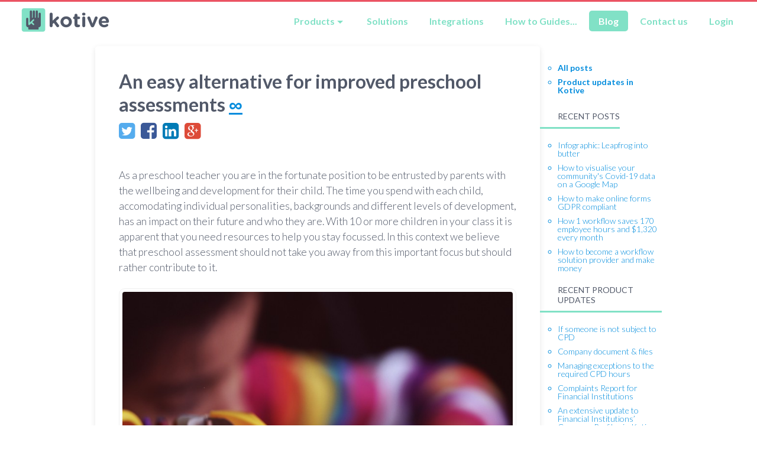

--- FILE ---
content_type: text/html
request_url: https://www.kotive.com/blog/improved-preschool-assessments/
body_size: 9221
content:
<!DOCTYPE html><html lang="en-US"><head><meta charset="UTF-8"><title>An easy alternative for improved preschool assessments | Kotive</title><meta name="description" content="An online preschool assessment tool that effectively reduces paperwork and manual effort."><meta name="viewport" content="width=device-width,initial-scale=1"><meta name="generator" content="Kotive"><meta property="og:site_name" content="Kotive"><meta name="twitter:card" content="summary"><meta name="twitter:site" content="@kotiveHQ"><meta name="twitter:creator" content="@kotiveHQ"><meta name="twitter:title" content="An easy alternative for improved preschool assessments"><meta property="og:title" content="An easy alternative for improved preschool assessments"><meta property="og:type" content="article"><meta name="twitter:url" content="https://www.kotive.com/blog/improved-preschool-assessments/"><meta property="og:url" content="https://www.kotive.com/blog/improved-preschool-assessments/"><meta name="twitter:description" content="An online preschool assessment tool that effectively reduces paperwork and manual effort."><meta property="og:description" content="An online preschool assessment tool that effectively reduces paperwork and manual effort."><meta name="twitter:image:src" content="https://www.kotive.com/img/blog/improved-preschool-assessments/hero.jpeg"><meta property="og:image" content="https://www.kotive.com/img/blog/improved-preschool-assessments/hero.jpeg"><meta property="article:published_time" content="2022-03-04T11:16:44+02:00"><meta property="article:section" content="blog"><link rel="alternate" type="application/rss+xml" title="Kotive • make-work-flow - Feed" href="/feed.xml"><link rel="stylesheet" href="//fonts.googleapis.com/css?family=Lato:300,300italic,400,400italic,700,700italic,900"><link rel="stylesheet" href="/css/semantic-ui.css"><link rel="stylesheet" href="/css/screen.css"><link rel="icon" type="image/x-icon" href="/favicon.ico"><!--[if lt IE 9]>
      <script src="/js/html5shiv.min.js"></script>
      <script src="/js/respond.min.js"></script>
    <![endif]--><script src="/js/scripts.js"></script></head></html><body class="wrap"><header role="banner"><div class="grid widest"><nav class="main-nav unit whole hide-on-mobiles align-right"><ul><li><a href="/"><span class="sr-only">Kotive</span> <img src="/img/kotive-logo-600x168.png" width="150" alt="Kotive" class="logo"></a></li><li><a href="#" id="main-nav-products" class="has-more-options">Products</a><div id="main-nav-products-options" class="ui flowing popup bottom left transition hidden more-options"><div class=""><a href="/workflows/"><strong>Workflows</strong><br><span class="more-options-desc">Design &amp; run business processes</span></a></div><div class=""><a href="/solutions/compliance-south-africa/"><strong>FSP Compliance</strong><br><span class="more-options-desc">Compliance solutions for South Africa</span></a></div><div class=""><a href="/higher-education-qa-lms/"><strong>QA & LMS for Higher Education</strong><br><span class="more-options-desc">Manage the full student life-cycle</span></a></div><div class=""><a href="/online-teaching-tools/"><strong>Online Teaching Tools</strong><br><span class="more-options-desc"><em>Make-learning-flow</em> for your students</span></a></div></div></li><li class=""><a href="/solutions/">Solutions</a></li><li class=""><a href="/integrations/">Integrations</a></li><li class=""><a href="/how-to/">How to Guides...</a></li><li class="current"><a href="/blog/">Blog</a></li><li><a href="#" class="contact-us-at-kotive">Contact us</a></li><li><a href="https://webapp.kotive.com" target="_blank">Login</a></li></ul></nav></div><div class="grid widest"><nav class="main-nav unit whole show-on-mobiles align-right"><ul><li><a href="/"><span class="sr-only">Kotive</span> <img src="/img/kotive-logo-600x168.png" width="150" alt="Kotive" class="logo"></a></li><li><a href="#" id="main-nav-mobile-menu">Menu</a></li></ul></nav></div><div class="grid widest"><div id="nav-mobile-mega" class="unit whole hidden"><ul><li class="nav-sub-section">Products</li><li class="nav-section-indent"><a href="/workflows/"><strong>Workflows</strong></a></li><li class="nav-section-indent"><a href="/solutions/compliance-south-africa/"><strong>FSP Compliance</strong></a></li><li class="nav-section-indent"><a href="/higher-education-qa-lms/"><strong>QA & LMS for Higher Education</strong></a></li><li class="nav-section-indent"><a href="/online-teaching-tools/"><strong>Online Teaching Tools</strong></a></li><li class=""><a href="/solutions/">Solutions</a></li><li class=""><a href="/integrations/">Integrations</a></li><li class=""><a href="/how-to/">How to Guides...</a></li><li class="current"><a href="/blog/">Blog</a></li><li><a href="#" class="contact-us-at-kotive">Contact us</a></li><li><a href="https://webapp.kotive.com" target="_blank">Login</a></li></ul></div></div></header><section class="blog"><div class="grid"><div class="docs-nav-mobile unit whole show-on-mobiles"><select onchange="this.value&&(window.location.href=this.value)"><option value="">Navigate the blog…</option><option value="/blog/">Home</option><optgroup label="v1.x"><option value="/blog/streamlining-compliance-south-african-fsp/">Streamlining Compliance for South African Financial Service Providers</option><option value="/blog/is-subject-to-cpd/">If someone is not subject to CPD</option><option value="/blog/company-documents-and-files/">Company document & files</option><option value="/blog/exceptions-to-cpd-hours-required/">Managing exceptions to the required CPD hours</option><option value="/blog/complaints-report/">Complaints Report for Financial Institutions</option><option value="/blog/infographic-leapfrog-into-butter/">Infographic: Leapfrog into butter</option><option value="/blog/extensive-update-to-fi-company-profile/">An extensive update to Financial Institutions’ Company Profiles in Kotive Compliance</option><option value="/blog/how-to-visualize-your-community-covid-19-data-on-a-google-map/">How to visualise your community's Covid-19 data on a Google Map</option><option value="/product-updates/how-to-refresh-a-single-page-application/">How to refresh a Single Page Application (SPA)</option><option value="/blog/announcing-kotive-learn-private-beta/">Announcing Kotive Learn - private beta</option><option value="/product-updates/improved-fit-and-proper-compliance-status-report/">Improved Fit and Proper compliance status report</option><option value="/product-updates/archiving-a-persons-profile/">Archiving a person's profile</option><option value="/product-updates/automated-task-retries-in-workflows/">Automated task retries in workflows</option><option value="/blog/how-to-make-forms-GDPR-compliant/">How to make online forms GDPR compliant</option><option value="/blog/how-1-workflow-saves-170-employee-hours-and-1320-dollars-every-month/">How 1 workflow saves 170 employee hours and $1,320 every month</option><option value="/product-updates/let-hunter-find-your-email-contacts/">Let Hunter find your email contacts</option><option value="/product-updates/send-transactional-emails-from-your-business-email-address/">Use Mandrill and Sparkpost to send transactional emails from your business email address</option><option value="/product-updates/populate-googlesheets-from-your-workflow/">Populate your Google Sheet automatically from your workflow</option><option value="/product-updates/introducing-slack-in-a-workflow/">Introducing Slack real-time messaging in a workflow</option><option value="/product-updates/welcome-twilio-and-clickatell/">Welcome Twilio & Clickatell, our newest SMS task additions</option><option value="/blog/how-to-become-a-workflow-solution-provider-and-make-money/">How to become a workflow solution provider and make money</option><option value="/blog/professional-development-registration/">The psychology of online registrations for professional development</option><option value="/blog/employee-exit-interview/">How to fluently deal with an employee exit</option><option value="/blog/job-application/">How to effectively deal with job applications</option><option value="/blog/travel-request/">Need to ease the pain of making travel requests?</option><option value="/email-writing-tips/">How to write effective emails: a comprehensive guide with 45+ email writing tips</option><option value="/product-updates/manual-task-retries/">Manual task retries</option><option value="/blog/create-new-staff-position/">How easy can it be to create a new staff position?</option><option value="/blog/tools-for-improving-business-operations/">29 of the best affordable tools for improving business operations</option><option value="/blog/improved-preschool-assessments/">An easy alternative for improved preschool assessments</option><option value="/product-updates/repetitively-creating-high-quality-pdfs-used-to-be-hard-work/">Repetitively creating high quality PDFs used to be hard work</option><option value="/blog/expense-claim-tool/">An expense claim tool for a vibrant team on the move</option><option value="/blog/how-to-find-new-business-opportunities/">How to find new business opportunities</option><option value="/blog/leapfrog-into-butter/">Leapfrog into butter</option><option value="/blog/church-welcome-strategy/">Strengthen your 'church welcome' strategy for new visitors</option><option value="/blog/efficiently-manage-leave-applications/">How to quickly get 'leave application' off your to-do list</option><option value="/blog/take-scary-out-of-procurement-management/">How to take 'scary' out of procurement management</option><option value="/blog/call-for-papers/">How to manage your 'call for papers' and improve your conference</option><option value="/blog/manage-review-of-new-club-members/">How to manage new club members in a book club</option><option value="/blog/get-customer-feedback/">Honest customer feedback can make a world of difference</option><option value="/blog/ease-management-of-property-maintenance-issues/">How to ease out the management of property maintenance issues</option><option value="/blog/xenoglosso-phobia-the-fear-of-foreign-languages/">Xenoglosso phobia - the fear of foreign languages</option><option value="/blog/online-ordering-done-to-a-t/">Online Ordering Done to a T</option><option value="/blog/get-your-workshop-out-of-granny-gear/">Get your workshop out of Granny Gear</option><option value="/blog/one-easy-way-to-improve-rent-collection/">One easy way to improve rent collection</option><option value="/blog/keep-the-rubber-on-the-road/">Keep the rubber on the road</option><option value="/blog/fed-up-with-fumbling-your-clients-feedback/">Fed-up with fumbling your clients’ feedback?</option><option value="/product-updates/download-workflow-fields-to-csv/">Download workflow fields to csv</option><option value="/blog/barnies-bootcamp/">b'Arnie's bootcamp</option><option value="/blog/finchs-math-dilemma/">Finch’s math dilemma</option><option value="/blog/the-first-barrier-to-the-inner-sanctum-of-the-button-tree-publishing-house/">The first barrier to the inner sanctum of the Button Tree Publishing House</option><option value="/blog/better-tutors-equal-better-students/">Better tutors equal better students</option><option value="/blog/billy-is-battling-in-biology/">Billy is battling in Biology!</option><option value="/blog/have-you-tired-turning-it-off-and-on-again/">Have you tried turning it off and on again?</option><option value="/blog/jeffs-new-assistant/">Jeff's new assistant</option><option value="/blog/got-volunteers/">Got volunteers?</option><option value="/blog/making-hr-easy/">Making HR easy</option><option value="/blog/long-lists-of-short-supplies/">Long lists of short supplies</option><option value="/blog/solution-for-workshop-registrations/">Solution for workshop registrations</option><option value="/blog/on-mowing-lawns-and-cutting-cheques/">On mowing lawns and cutting cheques</option><option value="/blog/close-more-leads-with-multi-step-workflows-in-wordpress/">Close more leads with multi-step workflows in Wordpress</option><option value="/blog/run-workflows-inside-wordpress-in-2-simple-steps/">Run workflows inside Wordpress in 2 simple steps</option></optgroup></select><div class="box-subscription-download"><form class="ui form subscription-download-form"><p style="margin-top:0"><strong>Join our mailing list</strong></p><input name="cm-f-vkdikdl" type="hidden" value="https://www.kotive.com/blog/improved-preschool-assessments/"><div class="ui input focus fluid"><input name="cm-hruljhj-hruljhj" id="fieldEmail" required="required" type="email" placeholder="Enter your email"></div><br><button class="ui button positive active fluid kotive-modal-signup">Subscribe now!</button></form></div></div><div class="unit four-fifths"><article><h1>An easy alternative for improved preschool assessments <a href="/blog/improved-preschool-assessments/" class="permalink" title="Permalink">∞</a></h1><div class="social-share social-share-horizontal"><ul><li><a href="https://twitter.com/intent/tweet?text=An+online+preschool+assessment+tool+that+effectively+reduces+paperwork+and+manual+effort.&url=https://www.kotive.com/blog/improved-preschool-assessments/&via=kotiveHQ&hashtags=preschooler,evaluation,assessment" target="_blank"><i class="fa fa-twitter-square fa-2x"></i></a></li><li><a href="https://www.facebook.com/sharer/sharer.php?u=https://www.kotive.com/blog/improved-preschool-assessments/" target="_blank"><i class="fa fa-facebook-square"></i></a></li><li><a href="https://www.linkedin.com/shareArticle?mini=true&url=https://www.kotive.com/blog/improved-preschool-assessments/&title=An+online+preschool+assessment+tool+that+effectively+reduces+paperwork+and+manual+effort." target="_blank"><i class="fa fa-linkedin-square"></i></a></li><li><a href="https://plus.google.com/share?url=https://www.kotive.com/blog/improved-preschool-assessments/" target="_blank"><i class="fa fa-google-plus-square"></i></a></li></ul></div><br><br><div class="post-content"><p>As a preschool teacher you are in the fortunate position to be entrusted by parents with the wellbeing and development for their child. The time you spend with each child, accomodating individual personalities, backgrounds and different levels of development, has an impact on their future and who they are. With 10 or more children in your class it is apparent that you need resources to help you stay focussed. In this context we believe that preschool assessment should not take you away from this important focus but should rather contribute to it.</p><p><img src="/img/blog/improved-preschool-assessments/hero.jpeg" class="kotive-img"></p><p>An evaluation of each child is an important task, a task to assess each child’s growth in their own capabilities, social situations, and understanding of how things work. A task that can be daunting and time consuming, with loads of paper work or numerous worksheets that need to be completed, but which is so valuable to the teacher, the parent and especially the children, even though they do not realize it.</p><p>To make this task easier for all teachers, a workflow has been created to automate the process and save valuable time and paperwork.</p><div><img src="/img/blog/improved-preschool-assessments/01-evaluation.png" class="kotive-img" alt="Preschool evaluation form"><div class="kotive-img-caption">Preschool evaluation form</div></div><p>The first step of this workflow is to complete a form which contains the details of the child and the parent, and the option to choose between eventually sending the evaluation report to the parent as a PDF document or in an email format.</p><p>Once you click on the ‘save’ button, the next task will open with six different evaluation categories and you can start with the evaluation of the individual child.</p><div><img src="/img/blog/improved-preschool-assessments/02-physical-development.png" class="kotive-img" alt="Preschooler evaluation categories"><div class="kotive-img-caption">Preschooler evaluation categories</div></div><p>Each category can be completed in its own time. Once you have completed one of the forms, you click on the save button. The form you have completed will then be saved, and the corresponding tab at the top will be removed. You can then continue the evaluation in your own time until all categories have been fully evaluated and the workflow continues.</p><p>To top it all off, when you have completed a child’s evaluation form, an email will be sent directly to the parent containing your completed evaluation. The parent will receive this evaluation either in email format or in a PDF document, depending on the option you have chosen in the first form.</p><div><img src="/img/blog/improved-preschool-assessments/03-pdf-example.png" class="kotive-img" alt="PDF example"><div class="kotive-img-caption">PDF example</div></div><p>Your question now might be; “must I complete one child’s evaluation before I can continue with the next child’s evaluation?” And the answer is no. The workflow has an overview option.</p><p>In this view, you can have a quick look at whose evaluation you have started with, and if you would like to continue with the evaluation, you’ll just click on the continue button and the incomplete forms in the workflow will open up.</p><div><img src="/img/blog/improved-preschool-assessments/04-overview.png" class="kotive-img" alt="Preschooler evaluation overview"><div class="kotive-img-caption">Preschooler evaluation overview</div></div><p>Even if all of the forms have been filled in, you can still check back on the completed forms by taking a look at the history of each child’s evaluation.</p><div><img src="/img/blog/improved-preschool-assessments/05-history.png" class="kotive-img" alt="Partial view of history"><div class="kotive-img-caption">Partial view of history</div></div><hr><p>If you’d like to keep your evaluations under control, then you can <a href="https://webapp.kotive.com/design/#/generate-taskflow/preschooler_evaluation" target="_blank">copy this workflow solution</a> directly into your Kotive account for free.</p><div class="grid"><div class="unit one-quarter"></div><div class="unit half"><div class="card"><div class="card-header align-center"><img src="/img/solutions/preschooler_evaluation.png" width="50"><br>Preschooler evaluation</div><div class="card-body">Complete preschooler evaluations online, section by section, minimizing paperwork and stress levels.<p><a href="/solutions/preschooler_evaluation">Learn more in our step-by-step guide &rarr;</a></p></div><div class="card-footer align-right"><span class="pull-left"><img src="/img/icons/form.png" class="kotive-img card-icon" width="36"> <img src="https://kotive.github.io/email/icon.png" class="kotive-img card-icon" width="36"> <img src="https://kotive.github.io/docraptor/icon.png" class="kotive-img card-icon" width="36"> </span><a href="https://webapp.kotive.com/design/#/generate-taskflow/preschooler_evaluation" class="card-btn" target="_blank">Clone</a></div></div></div><div class="unit one-quarter"></div></div><p>The workflow is automatically copied into your account when you select it. <em>Want to make one or two changes to fit your situation better? <strong>No problem!</strong></em></p><hr><p class="align-center"><small><strong><em>Written by</em> <img src="/img/authors/hanriheath.jpg" class="kotive-img kotive-img-round kotive-author-pic" width="60">&nbsp;Hanri Heath</strong></small></p><p><br></p><a href="https://twitter.com/intent/tweet?text=An+online+preschool+assessment+tool+that+effectively+reduces+paperwork+and+manual+effort.&url=https://www.kotive.com/blog/improved-preschool-assessments/&via=kotiveHQ&hashtags=preschooler,evaluation,assessment" target="_blank" class="twitter-cta"><span class="tweet-bubble"><strong>Found this post useful? Help us spread the word...</strong><br>An online preschool assessment tool that effectively reduces paperwork and manual effort. #preschooler #evaluation #assessment</span><br><svg viewBox="328 355 335 276" xmlns="https://www.w3.org/2000/svg" class="twitter-logo"><path d="M 630, 425 A 195, 195 0 0 1 331, 600 A 142, 142 0 0 0 428, 570 A  70,  70 0 0 1 370, 523 A  70,  70 0 0 0 401, 521 A  70,  70 0 0 1 344, 455 A  70,  70 0 0 0 372, 460 A  70,  70 0 0 1 354, 370 A 195, 195 0 0 0 495, 442 A  67,  67 0 0 1 611, 380 A 117, 117 0 0 0 654, 363 A  65,  65 0 0 1 623, 401 A 117, 117 0 0 0 662, 390 A  65,  65 0 0 1 630, 425 Z" style="fill:#3BA9EE"/></svg></a></div></article></div><div class="unit one-fifth hide-on-mobiles"><aside><ul><li class=""><a href="/blog/"><strong>All posts</strong></a></li><li class=""><a href="/product-updates/"><strong>Product updates in Kotive</strong></a></li></ul><h4>Recent posts</h4><ul><li class=""><a href="/blog/infographic-leapfrog-into-butter/">Infographic: Leapfrog into butter</a></li><li class=""><a href="/blog/how-to-visualize-your-community-covid-19-data-on-a-google-map/">How to visualise your community's Covid-19 data on a Google Map</a></li><li class=""><a href="/blog/how-to-make-forms-GDPR-compliant/">How to make online forms GDPR compliant</a></li><li class=""><a href="/blog/how-1-workflow-saves-170-employee-hours-and-1320-dollars-every-month/">How 1 workflow saves 170 employee hours and $1,320 every month</a></li><li class=""><a href="/blog/how-to-become-a-workflow-solution-provider-and-make-money/">How to become a workflow solution provider and make money</a></li></ul><h4>Recent product updates</h4><ul><li class=""><a href="/blog/is-subject-to-cpd/">If someone is not subject to CPD</a></li><li class=""><a href="/blog/company-documents-and-files/">Company document & files</a></li><li class=""><a href="/blog/exceptions-to-cpd-hours-required/">Managing exceptions to the required CPD hours</a></li><li class=""><a href="/blog/complaints-report/">Complaints Report for Financial Institutions</a></li><li class=""><a href="/blog/extensive-update-to-fi-company-profile/">An extensive update to Financial Institutions’ Company Profiles in Kotive Compliance</a></li></ul><div class="box-subscription-download"><form class="ui form subscription-download-form"><p style="margin-top:0"><strong>Join our mailing list</strong></p><input name="cm-f-vkdikdl" type="hidden" value="https://www.kotive.com/blog/improved-preschool-assessments/"><div class="ui input focus fluid"><input name="cm-hruljhj-hruljhj" id="fieldEmail" required="required" type="email" placeholder="Enter your email"></div><br><button class="ui button positive active fluid kotive-modal-signup">Subscribe now!</button></form></div></aside></div><div class="clear"></div></div></section><section class="comments"><div class="grid"><div class="unit four-fifths"><div id="disqus_thread"></div><script type="text/javascript">var disqus_shortname="",disqus_identifier="/blog/improved-preschool-assessments/";!function(){var e=document.createElement("script");e.type="text/javascript",e.async=!0,e.src="//"+disqus_shortname+".disqus.com/embed.js",(document.getElementsByTagName("head")[0]||document.getElementsByTagName("body")[0]).appendChild(e)}()</script></div></div></section><footer role="contentinfo"><div class="grid"><div class="unit whole center-on-mobiles"><div class="grid footer-nav"><div class="unit one-third"><ul><li>Products</li><li><a href="/workflows/"><strong>Workflows</strong></a></li><li><a href="/solutions/compliance-south-africa/"><strong>FSP Compliance</strong></a></li><li><a href="/higher-education-qa-lms/"><strong>QA & LMS for Higher Education</strong></a></li><li><a href="/online-teaching-tools/"><strong>Online Teaching Tools</strong></a></li></ul><br><ul><li>make&rarr;work&rarr;flow</li><li><a href="#" class="contact-us-at-kotive"><strong>Contact us</strong></a></li><li><a href="/integrations/">Integrations</a></li><li><a href="/business-process-savings-calculator/">Business Process Savings Calculator</a></li><li><a href="/faq/">FAQ about Kotive</a></li><li><a href="/press/">Press & branding</a></li><li><a href="https://webapp.kotive.com" target="_blank">Login to Kotive &rarr;</a></li></ul><br><ul><li>Follow Kotive</li><li class="social-follow"><a href="https://twitter.com/kotiveHQ" target="_blank" title="Follow @KotiveHQ on Twitter"><i class="fa fa-twitter-square"></i></a>&nbsp; <a href="https://www.linkedin.com/company/kotive" target="_blank" title="Follow Kotive on LinkedIn"><i class="fa fa-linkedin-square"></i></a>&nbsp; <a href="https://plus.google.com/111024538437621610498" target="_blank" title="Follow Kotive on Google Plus"><i class="fa fa-google-plus-square"></i></a>&nbsp; <a href="https://www.youtube.com/channel/UChVaDXt0K9oY0gBsK8quyAw" target="_blank" title="Subscribe to Kotive's Youtube channel"><i class="fa fa-youtube-square"></i></a>&nbsp; <a href="https://www.slideshare.net/kotiveHQ" target="_blank" title="Follow Kotive on Slideshare"><i class="fa fa-slideshare"></i></a></li><li></li></ul></div><div class="unit one-third"><ul><li>Solutions</li><li><a href="/solutions/workshop-and-manufacturing/">Workshop and manufacturing</a></li><li><a href="/solutions/performance-and-governance/">Performance and governance</a></li><li><a href="/solutions/information-technology//">Information technology</a></li><li><a href="/solutions/business-operations/">Business operations</a></li><li><a href="/solutions/sales-and-customers/">Sales and customers</a></li><li><a href="/solutions/health-and-fitness/">Health and fitness</a></li><li><a href="/solutions/human-resources/">Human resources</a></li><li><a href="/solutions/event-planning/">Event planning</a></li><li><a href="/solutions/local-business/">Local business</a></li><li><a href="/solutions/real-estate/">Real estate</a></li><li><a href="/solutions/nonprofit/">Nonprofit</a></li><li><a href="/solutions/education/">Education</a></li><li><a href="/solutions/finance/">Finance</a></li></ul></div><div class="unit one-third"><ul><li>How to use Kotive</li><li><a href="/how-to/get-started/">Getting started</a></li><li><a href="/how-to/design-workflows/">Design workflows</a></li><li><a href="/how-to/run-workflows/">Run workflows</a></li><li><a href="/how-to/work-with-people/">Work with people</a></li><li><a href="/how-to/integrate/">Integrate</a></li><li><a href="/how-to/share-workflows/">Share workflows</a></li><li><a href="/how-to/workflow-recipes/">Workflow recipes</a></li></ul><br><ul><li>Recent blog posts</li><li><a href="/blog/streamlining-compliance-south-african-fsp/">Streamlining Compliance for South African Financial Service Providers</a></li><li><a href="/blog/is-subject-to-cpd/">If someone is not subject to CPD</a></li><li><a href="/blog/company-documents-and-files/">Company document & files</a></li><li><a href="/blog/"><strong>View more blog posts &rarr;</strong></a></li></ul></div></div></div><div class="clear"></div></div></footer><section id="legal"><div class="grid"><div class="unit whole center-on-mobiles align-right"><a href="/terms/">Terms & conditions</a>&nbsp;&nbsp;/&nbsp;&nbsp;<a href="/terms/#privacy-policy">Privacy policy</a></div></div></section><section class="banner_footer"><div class="grid"><div class="unit whole center-on-mobiles align-left"><a href="/pricing/"><img src="/brand/banners/signup-00-1770x200.gif" width="768"></a></div></div></section><script>var anchorForId=function(e){var n=document.createElement("a");return n.className="header-link",n.href="#"+e,n.innerHTML='<span class="sr-only">Permalink</span><i class="fa fa-link"></i>',n.title="Permalink",n},linkifyAnchors=function(e,n){for(var a=n.getElementsByTagName("h"+e),t=0;t<a.length;t++){var r=a[t];"undefined"!=typeof r.id&&""!==r.id&&r.appendChild(anchorForId(r.id))}};document.onreadystatechange=function(){if("complete"===this.readyState){var e=document.getElementsByClassName("how-to")[0]||document.getElementsByClassName("blog")[0];if(!e)return;for(var n=1;n<=6;n++)linkifyAnchors(n,e)}}</script><script type="text/javascript">window.$crisp=[],window.CRISP_WEBSITE_ID="03b5983d-8cdc-430c-9ac8-8ddc8c00d258",function(){d=document,s=d.createElement("script"),s.src="https://client.crisp.chat/l.js",s.async=1,d.getElementsByTagName("head")[0].appendChild(s)}()</script><script defer="defer" type="text/javascript" src="https://api.pirsch.io/pirsch.js" id="pirschjs" data-code="iT4WKlz7txrzXP02mw5CaDy5iarGNUFS"></script></body>

--- FILE ---
content_type: text/css
request_url: https://www.kotive.com/css/screen.css
body_size: 46943
content:
/*! normalize.css v3.0.2 | MIT License | git.io/normalize */html{font-family:sans-serif;-ms-text-size-adjust:100%;-webkit-text-size-adjust:100%}body{margin:0}article,aside,details,figcaption,figure,footer,header,hgroup,main,menu,nav,section,summary{display:block}audio,canvas,progress,video{display:inline-block;vertical-align:baseline}audio:not([controls]){display:none;height:0}[hidden],template{display:none}a{background-color:rgba(0,0,0,0)}a:active,a:hover{outline:0}abbr[title]{border-bottom:1px dotted}b,strong{font-weight:700}dfn{font-style:italic}h1{font-size:2em;margin:.67em 0}mark{background:#ff0;color:#000}small{font-size:80%}sub,sup{font-size:75%;line-height:0;position:relative;vertical-align:baseline}sup{top:-0.5em}sub{bottom:-0.25em}img{border:0}svg:not(:root){overflow:hidden}figure{margin:1em 40px}hr{-moz-box-sizing:content-box;box-sizing:content-box;height:0}pre{overflow:auto}code,kbd,pre,samp{font-family:monospace,monospace;font-size:1em}button,input,optgroup,select,textarea{color:inherit;font:inherit;margin:0}button{overflow:visible}button,select{text-transform:none}button,html input[type=button],input[type=reset],input[type=submit]{-webkit-appearance:button;cursor:pointer}button[disabled],html input[disabled]{cursor:default}button::-moz-focus-inner,input::-moz-focus-inner{border:0;padding:0}input{line-height:normal}input[type=checkbox],input[type=radio]{box-sizing:border-box;padding:0}input[type=number]::-webkit-inner-spin-button,input[type=number]::-webkit-outer-spin-button{height:auto}input[type=search]{-webkit-appearance:textfield;-moz-box-sizing:content-box;-webkit-box-sizing:content-box;box-sizing:content-box}input[type=search]::-webkit-search-cancel-button,input[type=search]::-webkit-search-decoration{-webkit-appearance:none}fieldset{border:1px solid silver;margin:0 2px;padding:.35em .625em .75em}legend{border:0;padding:0}textarea{overflow:auto}optgroup{font-weight:700}table{border-collapse:collapse;border-spacing:0}td,th{padding:0}.grid,.unit{-webkit-box-sizing:border-box;-moz-box-sizing:border-box;box-sizing:border-box}.grid{display:block;clear:both}.grid .unit{float:left;width:100%;padding:10px}.grid .unit:first-child{padding-left:20px}.grid .unit:last-child{padding-right:20px}.unit .unit:first-child{padding-left:0}.unit .unit:last-child{padding-right:0}.unit .grid:first-child>.unit{padding-top:0}.unit .grid:last-child>.unit{padding-bottom:0}.no-gutters .unit,.unit.no-gutters{padding:0 !important}.wrap .grid,.grid.wrap{max-width:978px;margin:0 auto}.grid .whole,.grid .w-1-1{width:100%}.grid .half,.grid .w-1-2{width:50%}.grid .one-third,.grid .w-1-3{width:33.3332%}.grid .two-thirds,.grid .w-2-3{width:66.6665%}.grid .one-quarter,.grid .one-fourth,.grid .w-1-4{width:25%}.grid .three-quarters,.grid .three-fourths,.grid .w-3-4{width:75%}.grid .one-fifth,.grid .w-1-5{width:20%}.grid .two-fifths,.grid .w-2-5{width:40%}.grid .three-fifths,.grid .w-3-5{width:60%}.grid .four-fifths,.grid .w-4-5{width:80%}.grid .golden-small,.grid .w-g-s{width:38.2716%}.grid .golden-large,.grid .w-g-l{width:61.7283%}.grid{*zoom:1}.grid:before,.grid:after{display:table;content:"";line-height:0}.grid:after{clear:both}.align-center{text-align:center}.align-left{text-align:left}.align-right{text-align:right}.pull-left{float:left}.pull-right{float:right}.unit img{max-width:100%}@media screen and (max-width: 568px){.grid:not(.no-stacking-on-mobiles)>.unit{width:100% !important;padding-left:20px;padding-right:20px}.unit .grid .unit{padding-left:0px;padding-right:0px}.center-on-mobiles{text-align:center !important}.hide-on-mobiles{display:none !important}}@media screen and (min-width: 1180px){.wider .grid,.grid.wider{max-width:1180px;margin:0 auto}}.highlight .hll{background-color:#ffc}.highlight .c{color:skyblue}.highlight .err{color:#fff}.highlight .g{color:#fff}.highlight .k{color:khaki}.highlight .l{color:#fff}.highlight .n{color:#fff}.highlight .o{color:#fff}.highlight .x{color:#fff}.highlight .p{color:#fff}.highlight .cm{color:skyblue}.highlight .cp{color:#cd5c5c}.highlight .c1{color:skyblue}.highlight .cs{color:skyblue}.highlight .gd{color:#0000c0;font-weight:bold;background-color:teal}.highlight .ge{color:#c000c0;text-decoration:underline}.highlight .gr{color:silver;font-weight:bold;background-color:#c00000}.highlight .gh{color:#cd5c5c}.highlight .gi{color:#fff;background-color:#0000c0}.highlight span.go{color:#add8e6;font-weight:bold;background-color:#4d4d4d}.highlight .gp{color:#fff}.highlight .gs{color:#fff}.highlight .gu{color:#cd5c5c}.highlight .gt{color:silver;font-weight:bold;background-color:#c00000}.highlight .kc{color:khaki}.highlight .kd{color:khaki}.highlight .kn{color:khaki}.highlight .kp{color:khaki}.highlight .kr{color:khaki}.highlight .kt{color:#bdb76b}.highlight .ld{color:#fff}.highlight .m{color:#fff}.highlight .s{color:#fff}.highlight .na{color:#fff}.highlight .nb{color:#fff}.highlight .nc{color:#fff}.highlight .no{color:#ffa0a0}.highlight .nd{color:#fff}.highlight .ni{color:#ffdead}.highlight .ne{color:#fff}.highlight .nf{color:#fff}.highlight .nl{color:#fff}.highlight .nn{color:#fff}.highlight .nx{color:#fff}.highlight .py{color:#fff}.highlight .nt{color:khaki}.highlight .nv{color:#98fb98}.highlight .ow{color:#fff}.highlight .w{color:#fff}.highlight .mf{color:#fff}.highlight .mh{color:#fff}.highlight .mi{color:#fff}.highlight .mo{color:#fff}.highlight .sb{color:#fff}.highlight .sc{color:#fff}.highlight .sd{color:#fff}.highlight .s2{color:#fff}.highlight .se{color:#fff}.highlight .sh{color:#fff}.highlight .si{color:#fff}.highlight .sx{color:#fff}.highlight .sr{color:#fff}.highlight .s1{color:#fff}.highlight .ss{color:#fff}.highlight .bp{color:#fff}.highlight .vc{color:#98fb98}.highlight .vg{color:#98fb98}.highlight .vi{color:#98fb98}.highlight .il{color:#fff}.highlight .bash .nv{-webkit-user-select:none;-moz-user-select:none;-ms-user-select:none;-o-user-select:none;user-select:none}/*!
 *  Font Awesome 4.2.0 by @davegandy - http://fontawesome.io - @fontawesome
 *  License - http://fontawesome.io/license (Font: SIL OFL 1.1, CSS: MIT License)
 */@font-face{font-family:"FontAwesome";src:url("../fonts/fontawesome-webfont.eot?v=4.2.0");src:url("../fonts/fontawesome-webfont.eot?#iefix&v=4.2.0") format("embedded-opentype"),url("../fonts/fontawesome-webfont.woff?v=4.2.0") format("woff"),url("../fonts/fontawesome-webfont.ttf?v=4.2.0") format("truetype"),url("../fonts/fontawesome-webfont.svg?v=4.2.0#fontawesomeregular") format("svg");font-weight:normal;font-style:normal}.fa{display:inline-block;font:normal normal normal 14px/1 FontAwesome;font-size:inherit;text-rendering:auto;-webkit-font-smoothing:antialiased;-moz-osx-font-smoothing:grayscale}.fa-link:before{content:""}.fa-pencil:before{content:""}.fa-facebook-square:before{content:"";color:#3b5998}.fa-twitter-square:before{content:"";color:#55acee}.fa-linkedin-square:before{content:"";color:#007bb6}.fa-google-plus-square:before{content:"";color:#dd4b39}.fa-youtube-square:before{content:"";color:#e12d28}.fa-slideshare:before{content:"";color:#00a7a8}.fa-envelope:before{content:"";color:#81e1c6}.social-share ul{list-style:none;list-style-position:outside}.social-share-horizontal{display:inline-block;font-size:32px !important}.social-share-horizontal ul{padding:0px;margin:0px;display:block}.social-share-horizontal ul li{display:inline-block;margin:0px 10px 0px 0px;padding:0px}.social-share-horizontal ul li a{margin:0px;padding:0px}.social-follow{font-size:26px !important}.twitter .twitter-logo{height:18px;margin:0px 10px 5px 10px}.twitter-cta .twitter-logo{display:inline-block;height:40px;margin:35px 10px 0px 10px}.twitter-cta .tweet-bubble{background-color:#3ba9ee;color:#fff;display:inline-block;padding:15px 25px;border-radius:5px;position:relative}.twitter-cta .tweet-bubble:hover{background:#4cb0ff}.twitter-cta .tweet-bubble:after{border-bottom:25px solid rgba(0,0,0,0);border-left:25px solid #3ba9ee;bottom:-25px;content:"";position:absolute;left:62px}.ui.cards .card .image{padding:10px}.ui.cards .card .content{padding:.75em 1em 1em 1em}.ui.cards .card .content .meta{margin:0 0 .5em 0}.ui.cards .card .content .description{font-size:14px}.ui.cards .card .content a{text-decoration:none;color:#525969}.ui.cards .card .content a.normal-link{margin-top:10px;font-size:12px;color:#008cdd;text-decoration:underline}.ui.cards .card .content a.normal-link:hover{color:#00bfff;text-decoration:none}.card{background-color:#fff;-webkit-border-radius:5px;-moz-border-radius:5px;border-radius:5px;-webkit-box-shadow:0px 1px 5px rgba(0,0,0,.2);-moz-box-shadow:0px 1px 5px rgba(0,0,0,.2);box-shadow:0px 1px 5px rgba(0,0,0,.2);padding:0px;margin:0 10px;font-size:16px;vertical-align:top;align-items:stretch}.card>:first-child{-webkit-border-top-left-radius:5px;-moz-border-radius-topleft:5px;border-top-left-radius:5px;-webkit-border-top-right-radius:5px;-moz-border-radius-topright:5px;border-top-right-radius:5px}.card>:last-child{-webkit-border-bottom-left-radius:5px;-moz-border-radius-bottomleft:5px;border-bottom-left-radius:5px;-webkit-border-bottom-right-radius:5px;-moz-border-radius-bottomright:5px;border-bottom-right-radius:5px}.card.featured .card-header{background:radial-gradient(circle farthest-corner at right bottom, #525969 10%, #EB5463 100%);color:#fff}.card.featured .card-header a{color:#fff}.card.featured .card-header img{display:inline-block;padding:3px;background:#fff;border:none;-webkit-border-radius:25px;-moz-border-radius:25px;border-radius:25px}.card.featured .card-body .label{margin-left:10px}.card .card-header{font-weight:bold;padding:10px;border-bottom:1px solid #f7f7f7;text-overflow:ellipsis;white-space:nowrap;overflow:hidden}.card .card-header-green{border-bottom:1px solid #6bcba4;background:#81e1c6;color:#525969}.card .card-header-gray{background:#f9f9f9;border-bottom:1px solid #f3f3f3;overflow:visible}.card .card-body{padding:10px;text-overflow:ellipsis;overflow:hidden}.card .card-body-full{padding:0px}.card .card-body-linked{padding:0px;border:0px}.card .card-body-linked:hover{padding:-1px;background:#f9f9f9;border:1px solid #fff;-webkit-box-shadow:0px 1px 5px rgba(0,0,0,.3);-moz-box-shadow:0px 1px 5px rgba(0,0,0,.3);box-shadow:0px 1px 5px rgba(0,0,0,.3);cursor:pointer}.card .card-body-linked a{padding:20px 10px 20px 10px;height:180px;width:100%;color:#525969;text-decoration:none;display:block}.card .card-body-linked img{margin-bottom:10px}.card .card-body-linked h4{margin-bottom:10px}.card .card-footer{padding:10px;border-top:1px solid #f7f7f7;background:#fcfcfc;display:block;font-size:14px}.card .card-border-top{border-top:1px solid #f7f7f7}.card img.card-icon{-webkit-border-radius:4px;-moz-border-radius:4px;border-radius:4px;margin-top:0px}a.card-btn{-webkit-border-radius:5px;-moz-border-radius:5px;border-radius:5px;border:0px;border-bottom:2px solid #30cca0;margin:0px;padding:.5em 1em .5em 1em;background:#81e1c6;text-decoration:none;font-weight:bold;font-size:14px;color:#fff;line-height:1.5;display:inline-block;white-space:nowrap}a.card-btn:hover{color:#fff;background:#30cca0;border-bottom:2px solid #10aa90}@media(max-width: 480px){.card ul{padding-left:20px}}@media(max-width: 568px){.card{margin:0}}.ui.form .field>label{color:#525969}.strip{background-color:#fff;-webkit-border-radius:5px;-moz-border-radius:5px;border-radius:5px;-webkit-box-shadow:0px 1px 5px rgba(0,0,0,.2);-moz-box-shadow:0px 1px 5px rgba(0,0,0,.2);box-shadow:0px 1px 5px rgba(0,0,0,.2);padding:10px;margin:10px;font-size:14px;vertical-align:top;overflow:hidden;min-width:380px;display:inline-block}.strip.strip-partner{padding:0px;min-width:355px}.strip.strip-partner .strip-icon{padding:10px;width:100px}.strip.strip-partner .strip-cta{padding:20px 0px 20px 10px;border-left:1px solid rgba(0,0,0,0);width:255px}.strip.strip-integration{padding:0px;min-width:240px}.strip.strip-integration .strip-icon{padding:10px 10px 7px 10px;width:60px}.strip.strip-integration .strip-cta{padding:11px 0px 0px 10px;border-left:1px solid rgba(0,0,0,0);width:180px}.strip .strip-icon{width:46px;float:left;border-right:1px solid #f7f7f7}.strip .strip-body{font-size:14px;width:calc(100% - 46px - 74px);padding:10px 10px 0px 10px;float:left;text-overflow:ellipsis;white-space:nowrap;overflow:hidden}.strip .strip-cta{width:74px;border-left:1px solid #f7f7f7;overflow:hidden}.kotive-modal-signup{background:#81e1c6 !important;border-bottom:2px solid #10aa90 !important;color:#525969 !important}.kotive-modal-signup:hover{background:#30cca0 !important;border-bottom:2px solid #10aa90 !important}.roi-calculator-quote-btn{background:#525969 !important;border-bottom:2px solid #10aa90 !important;color:#fff !important}.roi-calculator-quote-btn:hover{background:#30cca0 !important;border-bottom:2px solid #10aa90 !important;color:#525969 !important}.pricing .ui.positive.button{background:#81e1c6 !important;border-bottom:2px solid #10aa90 !important;color:#525969 !important}.pricing .ui.positive.button:hover{background:#30cca0 !important;border-bottom:2px solid #10aa90 !important}*{-webkit-box-sizing:border-box;-moz-box-sizing:border-box;box-sizing:border-box}body{font:300 21px Lato,"Helvetica Neue",Helvetica,Arial,sans-serif;color:#525969;background-color:#fff;border-top:3px solid #eb5463;-webkit-box-shadow:inset 0 3px 30px rgba(0,0,0,.3);-moz-box-shadow:inset 0 3px 30px rgba(0,0,0,.3);box-shadow:inset 0 3px 30px rgba(0,0,0,.3);-webkit-font-feature-settings:"kern" 1;-moz-font-feature-settings:"kern" 1;-o-font-feature-settings:"kern" 1;font-feature-settings:"kern" 1;font-kerning:normal}.bg-pattern{background:#f7f7f7 url("../img/pattern.png") repeat scroll 0% 0%}.bg-pattern-graphpaper{background:#f7f7f7 url("../img/pattern-graphpaper.png") repeat scroll 0% 0%}.clear{display:block}.clear:after{content:" ";display:block;height:0;clear:both;visibility:hidden}header,section,footer{float:left;width:100%;clear:both}.widest .grid,.grid.widest{max-width:100%;margin:0 auto}header h1,header nav{display:inline-block}nav ul{padding:0;margin:0}nav li{display:inline-block}.main-nav{margin-top:0px;font-size:16px}.main-nav li{margin-top:13px;margin-right:.25em}.main-nav li a{color:#81e1c6;font-weight:700;padding:.5em 1em;text-decoration:none}.main-nav li a:hover{border-bottom:3px solid #81e1c6;text-decoration:none}.main-nav li.current a{color:#fff;-webkit-border-radius:5px;-moz-border-radius:5px;border-radius:5px;background-color:#81e1c6;text-decoration:none}.main-nav li a.has-more-options::after{display:inline-block;width:0;height:0;margin-right:.25rem;margin-left:.25rem;vertical-align:middle;content:"";border-top:.3em solid;border-right:.3em solid rgba(0,0,0,0);border-left:.3em solid rgba(0,0,0,0)}.main-nav li .more-options{text-align:left}.main-nav li .more-options div{padding:.75em;font-size:120%}.main-nav li .more-options div a{color:#81e1c6;font-weight:700;padding:.5em 0em;text-decoration:none}.main-nav li .more-options div a:hover{border-bottom:none;text-decoration:none}.main-nav li .more-options div .more-options-desc{color:#525969;font-size:85%;font-weight:300}.main-nav li .more-options>:first-child{border-bottom:1px solid #f7f7f7}.main-nav li .more-options>:hover{background:#f7f7f7}.main-nav li:hover{border-bottom:none}.main-nav li:first-child{margin:0px;float:left}#main-nav-mobile-menu{font-size:18px}#nav-mobile-mega{font-size:18px;font-weight:700;margin-top:0px;padding:0 1em 0 1em;border-top:1px solid #f0f0f0}#nav-mobile-mega ul{padding:0;margin:0}#nav-mobile-mega li{display:block;border-bottom:1px solid #f0f0f0}#nav-mobile-mega li a{color:#81e1c6;text-decoration:none;padding:.75em;display:-webkit-box;display:-ms-flexbox;display:flex}#nav-mobile-mega li:hover{border-bottom:3px solid #81e1c6}#nav-mobile-mega li.nav-sub-section{padding:.75em .75em 0em .75em;border-bottom:none}#nav-mobile-mega li.nav-section-indent{padding-left:1em}#nav-mobile-mega li.current{background:#81e1c6}#nav-mobile-mega li.current a{color:#fff}#nav-mobile-mega li:last-child{border-bottom:none}.mobile-nav ul{overflow:hidden;width:100%;display:table}.mobile-nav a{float:left;width:100%;background-color:#f9f9f9;color:#81e1c6;text-align:center;text-transform:uppercase;font-size:14px;font-weight:900;padding:5px;-webkit-border-radius:5px;-moz-border-radius:5px;border-radius:5px}.mobile-nav a:hover{color:#fff;background-color:#81e1c6}.mobile-nav li{display:table-cell;width:20%;padding:8px 2px}.mobile-nav .current a{color:#fff;background-color:#81e1c6}.header-link{position:relative;left:.5em;opacity:0;font-size:.8em;-webkit-transition:opacity .2s ease-in-out .1s;-moz-transition:opacity .2s ease-in-out .1s;-o-transition:opacity .2s ease-in-out .1s;transition:opacity .2s ease-in-out .1s}h2:hover .header-link,h3:hover .header-link,h4:hover .header-link,h5:hover .header-link,h6:hover .header-link{opacity:1}@media(max-width: 1250px){.main-nav ul{font-size:14px}.main-nav ul .more-options{font-size:85%}}@media(max-width: 1050px){.main-nav ul{font-size:12px}.main-nav ul .more-options{font-size:85%}}@media(max-width: 930px){header .show-on-mobiles{display:block}header .hide-on-mobiles{display:none}}footer{background-color:#f7f7f7;border-top:3px solid #eb5463;border-bottom:1px solid #f0f0f0;font-size:14px;padding-bottom:0px;color:#525969;margin-top:0px}footer a{font-weight:normal}footer a:hover img{opacity:1}footer .align-right p{display:inline-block}footer img{display:inline-block;position:relative;top:8px;margin-left:5px;opacity:.8;padding:1px;-webkit-transition:opacity .2s;-moz-transition:opacity .2s;-o-transition:opacity .2s;transition:opacity .2s}@media(max-width: 568px){footer .one-third p{margin-bottom:0}footer .two-thirds p{margin-top:-20px}}#legal{font-size:11px;color:#999;margin-top:0px}.intro{background-color:#81e1c6;color:#525969}.intro .unit{padding:30px 0 40px}.intro p{margin:0}.search{background:#f5efe6;-webkit-border-radius:5px;-moz-border-radius:5px;border-radius:5px}.search .unit{padding:0px 0 15px}.search_aside{font-size:.75em}.search_aside input{width:100%;max-width:100%;margin-top:5px;border:2px solid #81e1c6}.search_aside button{margin-top:5px;background:#81e1c6;border-bottom:3px solid #6bcba4}.search_aside button:hover{background:#6bcba4;border-bottom:3px solid #63a2a3}.signup{background:url(/img/pattern-graphpaper.png)}.signup .unit{padding:30px 0 15px}.signup_header{background:#eb5463;font-size:.9em;border-top:3px solid #eb5463;border-bottom:1px solid #eff2fb;position:fixed;z-index:10;right:0;left:0;top:0}.signup_header .unit{padding:0px 0 0px}.signup_header .note{margin:0px 0px 8px 0px;padding:5px 20px 5px 20px;border:0px;position:relative;background-color:#eb5463;color:#fff;-webkit-border-radius:0 0 10px 10px;-moz-border-radius:0 0 10px 10px;border-radius:0 0 10px 10px}.signup_header .note:after{color:#fff;top:5px}.signup_card{padding:20px}.signup_card .signup-benefits{font-size:14px}.signup_card .signup-quote{margin-top:20px;border-top:1px solid #efefef;padding:15px 20px 5px 20px}.signup_card .signup-quote img{margin-left:5px}.signup_card .signup-quote .quote{font-size:14px;font-style:italic;padding-left:100px}.signup_card .signup-quote .quote .quote-marks{font-weight:700;color:#999;font-weight:700}.tour01,.tour02,.tour03{background-color:#525969;color:#fff}.tour01 .unit,.tour02 .unit,.tour03 .unit{padding:30px 0 40px}.validation{background-color:#81e1c6;color:#fff}.validation .unit{padding:30px 0 30px}.use-case{background-color:#525969;color:#fff}.use-case .unit{padding:30px 0 40px}.home-intro-header{padding:20px 0px 10px 0px;margin:0px 0px 0px 0px;background:radial-gradient(circle farthest-corner at right bottom, #424754 10%, #EB5463 100%);color:#fff;text-shadow:0 1px 2px rgba(0,0,0,.2)}.home-intro-header h1{font-size:4em}.home-intro-header a{color:#525969;text-decoration:none}.home-intro-header a:hover{color:#525969;text-decoration:none}.home-intro-header a:hover .card{color:#525969;background:#fcf8e3;transition:color .5s,background-color .5s}.home-intro-header .card{color:#525969;text-shadow:none}.home-intro-header .card .card-header{font-size:2em}.home-intro-header .card .card-body{font-size:100%}.home-intro-header .card .card-body .blue-link{color:#008cdd;font-weight:700}@media(max-width: 930px){.home-intro-header h1{font-size:3em}.home-intro-header .card .card-header{font-size:1.25em}.home-intro-header .card .card-body{color:#525969;font-size:100%}}@media(max-width: 680px){.home-intro-header h1{font-size:2em}}@media(max-width: 500px){.home-intro-header h1{font-size:1.5em}}.pricing-signup{margin-bottom:50px}.pricing-header{padding:20px 0px 30px 0px;margin:0px 0px 0px 0px;background:radial-gradient(circle farthest-corner at right bottom, #EB5463 10%, #424754 80%)}.pricing .unit{padding:30px 0 20px}.pricing .pricing-price{font-size:2em}.pricing .pricing-price-subtext{font-size:.8em}.pricing .pricing-price-options{font-size:14px}.btn{-webkit-border-radius:4px;-moz-border-radius:4px;border-radius:4px;border:1px solid #74ddc0;border-bottom:2px solid #30cca0;margin:0px 0px 10px 0px;padding:.5em 1em .35em 1em;background:#81e1c6;color:#fff;white-space:nowrap;text-decoration:none}.btn:hover{background:#30cca0;border-bottom:2px solid #30cca0;color:#fff}.quickstart{background-color:#3f1f1f;color:#fff;margin:60px 0;-webkit-box-shadow:inset 0 3px 10px rgba(0,0,0,.4);-moz-box-shadow:inset 0 3px 10px rgba(0,0,0,.4);box-shadow:inset 0 3px 10px rgba(0,0,0,.4)}.quickstart .content{padding:0}.quickstart h3{font-size:24px;line-height:24px;margin-top:20px}.quickstart .code{font-size:12px;display:block;margin:0 0 -30px}@media(min-width: 768px){.quickstart .code{font-size:18px;margin:-30px 0;float:right}.quickstart h3{margin:50px 0 0;text-align:center}}.quickstart .code{display:block;padding:0;font-family:Menlo,Consolas,"Courier New",Courier,"Liberation Mono",monospace;line-height:1.3em}.quickstart .code .title{display:block;text-align:center;margin:0 20px;padding:5px 0;-webkit-border-radius:5px 5px 0 0;-moz-border-radius:5px 5px 0 0;border-radius:5px 5px 0 0;-webkit-box-shadow:0 3px 10px rgba(0,0,0,.5);-moz-box-shadow:0 3px 10px rgba(0,0,0,.5);box-shadow:0 3px 10px rgba(0,0,0,.5);font:400 16px/24px "Helvetica Neue",Helvetica,Arial,sans-serif;color:#444;background-color:#f7f7f7;border-bottom:1px solid #111}.quickstart .code .shell{padding:20px;margin:0 20px;background-color:#171717;-webkit-border-radius:0 0 5px 5px;-moz-border-radius:0 0 5px 5px;border-radius:0 0 5px 5px;-webkit-box-shadow:0 5px 30px rgba(0,0,0,.3);-moz-box-shadow:0 5px 30px rgba(0,0,0,.3);box-shadow:0 5px 30px rgba(0,0,0,.3)}.quickstart .code .line{display:block;margin:0;padding:0}.quickstart .code .line span{display:inline-block}.quickstart .code .path{color:skyblue;-webkit-user-select:none;-moz-user-select:none;-ms-user-select:none;-o-user-select:none;user-select:none}.quickstart .code .prompt{color:#cd5c5c;-webkit-user-select:none;-moz-user-select:none;-ms-user-select:none;-o-user-select:none;user-select:none}.quickstart .code .command{color:khaki}.quickstart .code .output{color:#888}.breadcrumbs{color:#c7c7c7;margin-bottom:20px;font-size:14px}article{background-color:#fff;-webkit-border-radius:5px;-moz-border-radius:5px;border-radius:5px;padding:20px;margin:0 10px 40px 0;-webkit-box-shadow:0 3px 10px rgba(0,0,0,.1);-moz-box-shadow:0 3px 10px rgba(0,0,0,.1);box-shadow:0 3px 10px rgba(0,0,0,.1);font-size:1.1rem}article h1{font-size:32px}@media(max-width: 480px){article ul{padding-left:20px}}@media(max-width: 568px){article{margin:0}}@media(min-width: 768px){article{padding:40px 40px 30px;font-size:1.1rem}}aside{padding-top:30px}aside h4{text-transform:uppercase;font-size:14px;font-weight:500;padding:0 0 10px 30px;margin-left:-30px;display:inline-block;border-bottom:3px solid #81e1c6}aside ul{padding-left:0}aside ul:first-child{margin-top:0}aside p{font-size:14px;line-height:1em;margin-bottom:10px}aside li{font-size:14px;list-style-type:circle;color:#008cdd;line-height:1em;margin-bottom:10px}aside li a{position:relative;text-decoration:none}aside li a a:hover{text-decoration:none}aside li.current{background:#81e1c6;padding:5px 10px 5px 10px;-webkit-border-radius:5px;-moz-border-radius:5px;border-radius:5px;color:#81e1c6}aside li.current a{color:#fff}.home-header{padding:20px 0px 40px 0px;margin:0px 0px 0px 0px;background:#fff;background-image:url("/img/home/make-work-flow-bg.png");background-repeat:no-repeat;background-position:top center;background-size:1500px auto;color:#525969}.home-header p{margin-top:5px}@media(max-width: 500px){.home-header h1{font-size:1.5em}}.home-benefits{background:#424754;padding-top:30px;padding-bottom:15px;color:#fff;font-size:16px}.home-benefits p.benefits-blurb{padding:15px;font-size:21px}.kotive-img-home-icon{padding:0px !important;border:1px solid #fff !important}.home-featurette{padding-top:30px;padding-bottom:30px}.home-featurette .featurette-visuals{background-image:url("/img/home/featurette-bg.png");background-repeat:no-repeat;background-position:top center;background-size:600px auto}.home-featurette .featurette-visuals img.home-featurette-img{width:400px}.home-featurette h2{font-size:28px}.home-featurette p.featurette-blurb{margin-top:5px;font-size:18px}.home-featurette .home-testimonial{font-size:28px}.home-featurette .home-testimonial-person{font-size:19px}.home-featurette .menu{cursor:pointer}.home-featurette .menu .item{padding:15px;border:1px solid rgba(0,0,0,0);-webkit-border-radius:5px;-moz-border-radius:5px;border-radius:5px}.home-featurette .menu .item p{margin:0px}.home-featurette .menu .item:hover{background:#f3f3f3}.home-design,.home-run,.home-templates,.home-integrations{background:linear-gradient(180deg, #F7F7F7, #FFFFFF);color:#525969;font-size:16px;border-bottom:1px solid #e7e7e7}.home-design .menu .active,.home-run .menu .active,.home-templates .menu .active,.home-integrations .menu .active{background:#81e1c6}.home-design .menu .active:hover,.home-run .menu .active:hover,.home-templates .menu .active:hover,.home-integrations .menu .active:hover{background:#81e1c6}.home-gray{background:linear-gradient(180deg, #F7F7F7, #FFFFFF);color:#525969}.workflow-recipes-header{padding:20px 0px 10px 0px;margin:0px 0px 30px 0px;background:radial-gradient(circle farthest-corner at right bottom, #424754 10%, #EB5463 100%);color:#fff;text-shadow:0 1px 2px rgba(0,0,0,.2)}.workflow-recipes{margin-bottom:30px}.workflow-solutions-header{padding:20px 0px 10px 0px;margin:0px 0px 0px 0px;background:radial-gradient(circle farthest-corner at right bottom, #424754 10%, #EB5463 100%);color:#fff;text-shadow:0 1px 2px rgba(0,0,0,.2)}.workflow-solutions{margin-top:30px;margin-bottom:30px}.workflow-solutions .grid.workflow-solutions-cards{margin-bottom:50px}.workflow-integrations{padding:20px 0px 10px 0px;margin:0px 0px 30px 0px;background:#424754;background:linear-gradient(to bottom, #424754, #655868);color:#fff}.workflow-integrations-header{padding:30px 0px 20px 0px;margin:0px;background:#424754;background:linear-gradient(to bottom, #424754, #655868)}.workflow-integrations-header h1{text-shadow:0 1px 2px rgba(0,0,0,.2);color:#fff}.workflow-integrations-what{padding:30px 0px 10px 0px;background:#efefef;border-bottom:1px solid #e0e0e0}.workflow-integrations-using{padding:30px 0px 0px 0px;border-bottom:1px solid #e0e0e0}.workflow-integrations-using .workflow-integrations-using-img{background-image:url("/img/integrations/kotive-integrations-background.png");background-repeat:no-repeat;background-position:top left;background-size:cover;margin:20px 0px 10px 0px}.workflow-integrations-timeline{background:#efefef !important}.workflow-integrations-examples{padding:30px 0px 10px 0px;background:#fff;border-bottom:1px solid #e0e0e0}.how-to-header,.online-learning-tools-header{background:#424754;padding-top:30px;padding-bottom:15px;margin-bottom:15px;color:#fff}.docs article{min-height:800px}.docs .content{padding:0}.section-nav{text-align:center;padding-top:40px;position:relative;margin:40px -20px 10px}.section-nav>div{width:49.5%}.section-nav a,.section-nav span{color:#fff;font-size:16px;text-transform:uppercase;font-weight:700;padding:8px 12px 10px;-webkit-border-radius:5px;-moz-border-radius:5px;border-radius:5px;-webkit-box-shadow:0 1px 3px rgba(0,0,0,.3),inset 0 1px 1px rgba(255,255,255,.5);-moz-box-shadow:0 1px 3px rgba(0,0,0,.3),inset 0 1px 1px rgba(255,255,255,.5);box-shadow:0 1px 3px rgba(0,0,0,.3),inset 0 1px 1px rgba(255,255,255,.5);background-color:#767676}.section-nav a:hover{color:#fff;background-color:#888}.section-nav .next,.section-nav .prev{position:relative}.section-nav .next:after,.section-nav .prev:before{font-size:36px;color:#222;font-weight:900;position:absolute;top:-7px}.section-nav .next:after{content:"›";right:10px}.section-nav .prev:before{content:"‹";left:10px}.section-nav .prev,.section-nav .prev:hover{padding-left:30px}.section-nav .next,.section-nav .next:hover{padding-right:30px}.section-nav .disabled{opacity:.5;cursor:default}.improve{padding-top:25px;font-size:16px}.improve a{color:#999}.docs-nav-mobile select{color:#000;width:100%}article h2:first-child{margin-top:0}.post-readmore{text-align:right}.post-category,.post-meta{display:inline-block;vertical-align:middle;font-size:.8em}.post-category{display:inline-block;margin-left:0px;padding:6px 10px 8px 10px;-webkit-border-radius:5px 5px 5px 5px;-moz-border-radius:5px 5px 5px 5px;border-radius:5px 5px 5px 5px;position:relative;border:1px solid #008cdd;background-color:#008cdd;color:#fff}.post-content img{max-width:100%}.label{float:left;font-weight:700}@media(max-width: 568px){.post-category{padding-left:30px}}@media(min-width: 768px){.post-category{margin-left:-50px}}.avatar{-webkit-border-radius:3px;-moz-border-radius:3px;border-radius:3px;display:inline-block;vertical-align:middle}.post-meta{padding:5px 0;color:silver;font-weight:600}.post-date,.post-author{margin-left:10px}.news article+article{margin-top:-10px;-webkit-border-radius:0 0 10px 10px;-moz-border-radius:0 0 10px 10px;border-radius:0 0 10px 10px;border-top:1px solid #555;-webkit-box-shadow:0 -1px 0 #2f2f2f;-moz-box-shadow:0 -1px 0 #2f2f2f;box-shadow:0 -1px 0 #2f2f2f}pre,code{white-space:pre;display:inline-block;margin:0;font:14px/1.8em Menlo,Consolas,"Courier New",Courier,"Liberation Mono",monospace;padding:0 .5em}@media(min-width: 768px){pre,code{font-size:16px}}.highlight,p>pre,p>code,p>nobr>code,li>code,h5>code,.note>code{background-color:#525969;color:#fff;-webkit-border-radius:5px;-moz-border-radius:5px;border-radius:5px;-webkit-box-shadow:inset 0 1px 10px rgba(0,0,0,.3),0 1px 0 rgba(255,255,255,.1),0 -1px 0 rgba(0,0,0,.5);-moz-box-shadow:inset 0 1px 10px rgba(0,0,0,.3),0 1px 0 rgba(255,255,255,.1),0 -1px 0 rgba(0,0,0,.5);box-shadow:inset 0 1px 10px rgba(0,0,0,.3),0 1px 0 rgba(255,255,255,.1),0 -1px 0 rgba(0,0,0,.5)}.note code{background-color:#333;background-color:rgba(0,0,0,.2);margin-left:2.5px;margin-right:2.5px;font-size:.8em}.highlight{margin:1em 0;padding:10px 0;width:100%;overflow:auto}.white{color:#fff}h1,h2,h3,h4,h5,h6{margin:0}.pink{color:#eb5463}a{color:#008cdd;text-decoration:underline}a.white{color:#fff}a.white:hover{color:#e7e7e7}a:hover{color:#00bfff;text-decoration:none}strong{font-weight:700}p{line-height:1.5em}.left{float:left}.right{float:right}.align-right{text-align:right}.align-left{text-align:left}.align-center{text-align:center}.small{font-size:14px}hr{border:0px;border-top:2px solid #81e1c6}hr.light{border-top:1px solid #f7f7f7}hr.medium{border-top:1px solid #efefef}.kotive-field input{-webkit-border-radius:3px;-moz-border-radius:3px;border-radius:3px;background:#fff;color:#63a2a3;border:2px solid #74b3b4;display:inline-block;margin:0 auto;padding:.5em .25em .5em .25em;-webkit-box-shadow:0 1px 3px rgba(0,0,0,.3) inset;-moz-box-shadow:0 1px 3px rgba(0,0,0,.3) inset;box-shadow:0 1px 3px rgba(0,0,0,.3) inset}.kotive-field input:focus{border-color:#63a2a3;outline:none}.kotive-field button{-webkit-border-radius:5px;-moz-border-radius:5px;border-radius:5px;border:0px;border-bottom:3px solid #63a2a3;margin:0 auto;padding:.5em 1em .35em 1em;background:#74b3b4;color:#fff}.kotive-field button:hover{background:#63a2a3;border-bottom:3px solid #747b7b}.kotive-field-signup-header input{color:#525969 !important;border:2px solid #eb5463}.kotive-field-signup-header input:focus{border:2px solid #525969}.kotive-field-signup-header button{border-bottom:3px solid #525969;background:#746a7a}.kotive-field-signup-header button:hover{background:#63a2a3;border-bottom:3px solid #747b7b}.card-featured{padding-bottom:20px}.card-not-featured{margin-top:20px}.card-highlight{-webkit-box-shadow:0 1px 10px rgba(0,0,0,.3);-moz-box-shadow:0 1px 10px rgba(0,0,0,.3);box-shadow:0 1px 10px rgba(0,0,0,.3)}.card-highlight .card-header{background:linear-gradient(#525969, #EB5463);color:#fff}.card-highlight .card-header img{padding:3px;border-radius:50%;background:#fff}article h2,article h3,article h4,article h5,article h6{margin:1em 0}article ul li p{margin:0}article ul li blockquote{margin:10px 0}article ul li,article ol li{line-height:1.5em;margin-bottom:.5em}h5,h6{font-size:1em;font-style:italic}blockquote{border-left:2px solid #fff;padding-left:20px;font-style:italic;font-size:18px;font-weight:500}table{width:100%;background-color:#f7f7f7;margin:.5em 0;-webkit-border-radius:5px;-moz-border-radius:5px;border-radius:5px;-webkit-box-shadow:0 1px 3px rgba(0,0,0,.3);-moz-box-shadow:0 1px 3px rgba(0,0,0,.3);box-shadow:0 1px 3px rgba(0,0,0,.3)}thead{-webkit-border-top-left-radius:5px;-moz-border-radius-topleft:5px;border-top-left-radius:5px;-webkit-border-top-right-radius:5px;-moz-border-radius-topright:5px;border-top-right-radius:5px;color:#fff;background-color:#81e1c6}thead th{position:relative;-webkit-box-shadow:inset 0 1px 0 rgba(255,255,255,.1);-moz-box-shadow:inset 0 1px 0 rgba(255,255,255,.1);box-shadow:inset 0 1px 0 rgba(255,255,255,.1)}thead th:first-child{-webkit-border-top-left-radius:5px;-moz-border-radius-topleft:5px;border-top-left-radius:5px}thead th:last-child{-webkit-border-top-right-radius:5px;-moz-border-radius-topright:5px;border-top-right-radius:5px}td{padding:.5em .75em}td p{margin:0}th{padding:.5em .75em;color:#525969;text-align:left}tbody td{border-top:1px solid #747474;border-top:1px solid rgba(0,0,0,.1);-webkit-box-shadow:inset 0 1px 0 rgba(255,255,255,.1);-moz-box-shadow:inset 0 1px 0 rgba(255,255,255,.1);box-shadow:inset 0 1px 0 rgba(255,255,255,.1)}tbody td p{font-size:16px}tbody td p code{font-size:14px}code.option,th .option,code.filter,th .filter{color:#50b600}code.flag,th .flag,code.output,th .output{color:#049dce}code.option,code.flag,code.filter,code.output{margin-bottom:2px}.note{margin:30px 0;margin-left:0px;padding:20px 20px 24px;border-bottom:5px solid #74b3b4;position:relative;background-color:#86cccc;color:#fff;-webkit-border-radius:10px 10px 0 0;-moz-border-radius:10px 10px 0 0;border-radius:10px 10px 0 0}@media(max-width: 568px){.note{margin-right:0px}}@media(min-width: 768px){.note{margin-left:0px}}.note h5,.note p{margin:0}.note h5{line-height:1.1em;font-weight:900;font-style:normal;margin-bottom:15px}.note p{font-weight:400;font-size:.75em}.note ul{font-weight:400;font-size:.75em}.info{color:#525969;background-color:#f7f7f7;border-bottom:5px solid #eb5463}.info h5{margin-top:4px;margin-left:35px}.warning{background-color:#9e2812;border-bottom:5px solid #74b3b4}.unreleased{background-color:#cd9239;border-bottom:5px solid #74b3b4}.info:before{border-color:rgba(0,0,0,0) #00617f #00617f rgba(0,0,0,0)}.warning:before{border-color:rgba(0,0,0,0) #6f0d0d #6f0d0d rgba(0,0,0,0)}.unreleased:before{border-color:rgba(0,0,0,0) #664719 #664719 rgba(0,0,0,0)}.info:after{content:"ⓘ";color:#eb5463;position:absolute;top:15px;left:15px;font-size:28px;font-weight:700}.warning:after{content:"‼";color:#fc0;position:absolute;top:15px;left:15px;font-size:32px;font-weight:700}.unreleased:after{content:"⚒";color:#2b2a12;position:absolute;top:8px;left:15px;font-size:38px;font-weight:700}@media(max-width: 768px){.mobile-side-scroller{overflow-x:scroll;margin:0 -40px;padding:0 10px}}.show-on-mobiles{display:none}@media screen and (max-width: 568px){.show-on-mobiles{display:block !important}}.sr-only{position:absolute;width:1px;height:1px;padding:0;margin:-1px;overflow:hidden;clip:rect(0, 0, 0, 0);border:0}.kotive-img-caption{padding:0px 25px 0px 25px;font-size:.6em;font-style:italic;font-weight:400}.kotive-img{margin:5px auto 5px auto;padding:5px;background:#fff;border:1px solid #f0f0f0;-webkit-border-radius:10px;-moz-border-radius:10px;border-radius:10px}.kotive-img-halfwidth{max-width:50% !important}.kotive-img-round{border-radius:50%}.kotive-img-rounded{border:none;-webkit-border-radius:3px;-moz-border-radius:3px;border-radius:3px}.kotive-img-integration{margin:25px auto 10px auto;padding:5px;background:#fff;border:none;-webkit-border-radius:10px;-moz-border-radius:10px;border-radius:10px}.kotive-img-how-to{margin-top:-5px}.kotive-author-pic{margin-bottom:-24px}.kotive-img-thumbnail{display:inline-block;max-width:100%;height:auto;padding:4px;line-height:1.42857143;background-color:#fff;border:1px solid #ddd;-webkit-border-radius:4px;-moz-border-radius:4px;border-radius:4px}.banner_footer{background:#fff}.tag{-webkit-border-radius:5px;-moz-border-radius:5px;border-radius:5px;font-weight:700;font-size:11px;padding:.5em 1em;text-shadow:none;text-decoration:none;text-transform:uppercase;text-align:center;white-space:nowrap;vertical-align:baseline;line-height:2;display:inline}.tag-green{background:#81e1c6;color:#fff}.tag-white{background:#fff;color:#81e1c6}.blog-subscribe{margin-left:0px;padding:20px 10px 20px 10px}.blog-subscribe input#subscribe{width:100%}.ui.popup{font-size:13px;font-weight:100}.popup .underline{cursor:help;border-bottom:1px dotted #ccc}.yellow-strip{font-weight:300;line-height:1.42857;font-size:85%;color:#777;background-color:#fcf8e3;padding:.2em .5em}@media only screen and (min-width: 768px){.sticky{position:-webkit-sticky;position:sticky;top:0}}.hidden{display:none}section.darkblue{background-color:#525969;color:#fff}section.darkblue .unit{padding:30px 0 40px}section.darkblue p{margin:0}section.green{background-color:#81e1c6;color:#525969}section.green .unit{padding:30px 0 40px}section.green p{margin:0}section.pink{background-color:#eb5463;color:#fff}section.pink .unit{padding:30px 0 40px}section.pink p{margin:0}section.white{background-color:#fff;color:#525969}section.white .unit{padding:30px 0 40px}section.white p{margin:0}.home-intro{background:#f4f0e5 url("../img/home/make-work-flow-tile-02.png") repeat-x scroll 0% 0%;background-size:cover;min-height:390px;width:100%;color:#525969;text-shadow:1px 1px 1px #fff}.home-intro .unit{position:absolute;top:32%;left:0%;text-align:center}.home-intro .unit h1{font-size:2.5em}.home-intro .unit h3{font-size:1.25em}@media(max-width: 991px){.home-intro{min-height:240px}.home-intro .unit{top:27%}}@media(max-width: 768px){.home-intro{min-height:150px}.home-intro .unit{top:19%}}@media(max-width: 568px){.home-intro .unit{top:27%}}header.allow-headroom{margin-top:55px}.headroom{will-change:transform;transition:transform 200ms linear}.headroom--pinned{transform:translateY(0%)}.headroom--unpinned{transform:translateY(-100%)}.embed-container{position:relative;padding-bottom:56.25%;height:0;overflow:hidden;max-width:100%}.embed-container iframe,.embed-container object,.embed-container embed{position:absolute;top:0;left:0;width:100%;height:100%}section.timeline-section{background:#efefef;font-size:18px;border-bottom:1px solid #e0e0e0}section.timeline-section:nth-child(odd){background:#fff}.timeline-pretext{padding:30px 0 30px 0;border-bottom:1px solid #e0e0e0}.timeline-posttext{padding:30px 0 30px 0}.timeline-sectionheader{padding:30px 0 10px 0}.timeline-container{width:90%;max-width:1170px;margin:0 auto}.timeline-container:after{content:"";display:table;clear:both}#timeline{position:relative;padding:2em 0 0 0;margin-top:0;margin-bottom:-15px}#timeline:before{content:"";position:absolute;top:40px;left:18px;height:100%;width:4px;background:#e5e5e5}@media only screen and (min-width: 992px){#timeline{margin-top:0;margin-bottom:-15px}#timeline:before{left:50%;margin-left:-2px}}.timeline-card{position:relative;margin:2em 0}.timeline-card:after{content:"";display:table;clear:both}.timeline-card:first-child{margin-top:0}.timeline-card:last-child{margin-bottom:0}.timeline-start{position:absolute;top:-5px;left:-30px}@media only screen and (min-width: 992px){.timeline-card{margin:4em 0}.timeline-card:first-child{margin-top:0}.timeline-card:last-child{margin-bottom:0}.timeline-start{position:relative;top:0px;left:0px;text-align:center;margin-top:-20px}}.timeline-img{position:absolute;top:0;left:0;width:60px;height:60px;-webkit-border-radius:50%;-moz-border-radius:50%;border-radius:50%;-webkit-box-shadow:0 0 0 4px #fff;-moz-box-shadow:0 0 0 4px #fff;box-shadow:0 0 0 4px #fff;background:#efefef;margin-left:-12px}.timeline-img img{display:block;width:32px;height:32px;position:relative;left:50%;top:50%;margin-left:-16px;margin-top:-16px}.timeline-img img.loading-img{width:auto;height:auto;margin-left:-8px;margin-top:-8px}@media only screen and (min-width: 992px){.timeline-img{left:50%;margin-left:-30px}}.timeline-content{position:relative;margin-left:70px;color:#525969;padding:0}.timeline-content:after{content:"";display:table;clear:both}.timeline-content .timeline-screenshot{display:inline-block;float:left;padding:0px;margin-top:30px;width:100%}.timeline-content-invisible{border:2px dotted #e0e0e0;background:#f7f7f7}@media only screen and (min-width: 992px){.timeline-content{margin-left:0;padding:0;width:45%}.timeline-content:before{top:24px;left:100%;border-color:rgba(0,0,0,0);border-left-color:#fff}.timeline-content .timeline-screenshot{position:absolute;left:122%;top:-5px;margin:0px;padding:0}.timeline-card:nth-child(even) .timeline-content{float:right}.timeline-card:nth-child(even) .timeline-content .timeline-screenshot{left:auto;right:122%;margin:0px;text-align:right}.timeline-card:nth-child(even) .timeline-content:before{top:24px;left:auto;right:100%}.timeline-card-hug .timeline-content .timeline-body{text-align:right}.timeline-card-hug:nth-child(even) .timeline-body{text-align:left}}.expander{background:#fcf8e3;cursor:pointer;padding:0px 5px 5px 5px}.expander.expanded{padding:0px}.expander .expander-link{font-weight:700;font-size:74%}.expander .expander-content{display:none}ul.how-to{padding-left:15px}ul.how-to:first-child{margin-top:10px}ul.how-to li{font-size:14px;list-style-type:circle;color:#008cdd;line-height:1em;margin-bottom:10px}ul.how-to li a{position:relative;text-decoration:none}ul.how-to li a a:hover{text-decoration:none}ul.how-to li.current{background:#81e1c6;padding:5px 10px 5px 10px;-webkit-border-radius:5px;-moz-border-radius:5px;border-radius:5px;color:#81e1c6}ul.how-to li.current a{color:#fff}.footer-nav ul{list-style-type:none;padding-left:0;font-size:14px}.footer-nav ul li:first-child{text-transform:uppercase;font-weight:700;font-size:15px}.footer-nav ul li{line-height:1em;margin-bottom:10px}.typed .feat{font-weight:700}.typed .feat.darkblue{color:#525969}.typed .feat.green{color:#81e1c6}.typed .feat.blue{color:#86cccc}.typed .feat.pink{color:#eb5463}.typed-cursor{opacity:1;-webkit-animation:blink .7s infinite;-moz-animation:blink .7s infinite;animation:blink .7s infinite}@keyframes blink{0%{opacity:1}50%{opacity:0}100%{opacity:1}}@-webkit-keyframes blink{0%{opacity:1}50%{opacity:0}100%{opacity:1}}@-moz-keyframes blink{0%{opacity:1}50%{opacity:0}100%{opacity:1}}.promos{display:none}.promo-producthunt{display:block;background:#da552f;color:#fff}.promo-poweredby,.promo-business-process-savings-calculator{font-family:monospace;font-size:14px;color:#525969;background:#fffcf9;padding:20px !important;margin:10px auto 20px auto;-webkit-border-radius:5px;-moz-border-radius:5px;border-radius:5px;-webkit-box-shadow:0px 1px 5px rgba(0,0,0,.2);-moz-box-shadow:0px 1px 5px rgba(0,0,0,.2);box-shadow:0px 1px 5px rgba(0,0,0,.2)}section.press{font-size:18px}section.press .brand-colors{color:#fff;font-weight:700;font-size:14px;padding:15px;-webkit-border-radius:5px;-moz-border-radius:5px;border-radius:5px}section.press .brand-colors.darkblue{background:#525969}section.press .brand-colors.green{background:#81e1c6;color:#fff}section.press .brand-colors.pink{background:#eb5463;color:#fff}section.press .brand-colors.lightblue{background:#86cccc;color:#fff}.tip-section{background-color:#f7fcfc;-webkit-border-radius:5px;-moz-border-radius:5px;border-radius:5px;margin-bottom:70px;padding:20px}.tip-section:nth-child(even){background:#fcfcf7}.tip-card{background-color:#fff;-webkit-border-radius:5px;-moz-border-radius:5px;border-radius:5px;-webkit-box-shadow:0px 1px 5px rgba(0,0,0,.2);-moz-box-shadow:0px 1px 5px rgba(0,0,0,.2);box-shadow:0px 1px 5px rgba(0,0,0,.2);padding:20px 20px 20px 20px;margin:0px 0px 20px 0px;font-size:16px;vertical-align:top}.tip-example{background:#f7f7f7;-webkit-border-radius:5px;-moz-border-radius:5px;border-radius:5px;padding:20px;text-align:center}.tip-panel{background-color:#fff;-webkit-border-radius:5px;-moz-border-radius:5px;border-radius:5px;-webkit-box-shadow:0px 1px 5px rgba(0,0,0,.2);-moz-box-shadow:0px 1px 5px rgba(0,0,0,.2);box-shadow:0px 1px 5px rgba(0,0,0,.2);padding:20px 20px 20px 20px;margin:70px 0px 20px 0px;font-size:16px}.box-subscription-download{background:url(/img/textures/seigaiha.png);-webkit-border-radius:5px;-moz-border-radius:5px;border-radius:5px;-webkit-box-shadow:0px 1px 5px rgba(0,0,0,.2);-moz-box-shadow:0px 1px 5px rgba(0,0,0,.2);box-shadow:0px 1px 5px rgba(0,0,0,.2);padding:10px 20px 20px 20px;margin:20px 0px 20px 0px;font-size:14px;text-align:center}.versus{color:#eb5463;font-size:18px;font-weight:700}.moneyspent,.timespent,.displayTasks,.calculatorHighlights{padding:1px 5px 2px 5px;background:#525969;-webkit-border-radius:5px;-moz-border-radius:5px;border-radius:5px;color:#81e1c6}.calculator-result{font-weight:300;font-size:24px;padding:15px;text-align:center;line-height:1.8}.calculator-share{font-weight:300;font-size:18px}.calculator-share .calculator-share-link{font-size:42px}.top-custom-menu{border-top:3px solid #eb5463;background:#fff;margin-top:-3px}.main-nav-green{margin-top:5px}.main-nav-green li{margin-right:5px}.main-nav-green li a{color:#fff;-webkit-border-radius:5px;-moz-border-radius:5px;border-radius:5px;font-weight:700;font-size:13px;padding:.5em 1em;text-transform:uppercase;text-decoration:none;background-color:#81e1c6}.main-nav-green li a:hover{color:#fff;background-color:#eb5463;text-decoration:none}.main-nav-green li.current a{color:#fff;background-color:#81e1c6;text-decoration:none}h1.learn{font-size:2.75em}.learn-highlight{font-size:1.1em;font-weight:300;color:#777;background-color:#fcf8e3;padding:.2em .5em}.learn-blurb{font-size:1.25em}.learn-benefits{border-bottom:1px solid #e7e7e7}.learn-cta{font-size:1.5em}.learn-cta .kotive-modal-signup{font-size:.75em;margin-top:.5em}/*# sourceMappingURL=screen.css.map */

--- FILE ---
content_type: application/javascript
request_url: https://www.kotive.com/js/scripts.js
body_size: 189263
content:
!function(a,b){"object"==typeof module&&"object"==typeof module.exports?module.exports=a.document?b(a,!0):function(a){if(!a.document)throw new Error("jQuery requires a window with a document");return b(a)}:b(a)}("undefined"!=typeof window?window:this,function(a,b){function c(a){var b="length"in a&&a.length,c=da.type(a);return"function"!==c&&!da.isWindow(a)&&(!(1!==a.nodeType||!b)||("array"===c||0===b||"number"==typeof b&&b>0&&b-1 in a))}function d(a,b,c){if(da.isFunction(b))return da.grep(a,function(a,d){return!!b.call(a,d,a)!==c});if(b.nodeType)return da.grep(a,function(a){return a===b!==c});if("string"==typeof b){if(la.test(b))return da.filter(b,a,c);b=da.filter(b,a)}return da.grep(a,function(a){return da.inArray(a,b)>=0!==c})}function e(a,b){do{a=a[b]}while(a&&1!==a.nodeType);return a}function f(a){var b=sa[a]={};return da.each(a.match(ra)||[],function(a,c){b[c]=!0}),b}function g(){na.addEventListener?(na.removeEventListener("DOMContentLoaded",h,!1),a.removeEventListener("load",h,!1)):(na.detachEvent("onreadystatechange",h),a.detachEvent("onload",h))}function h(){(na.addEventListener||"load"===event.type||"complete"===na.readyState)&&(g(),da.ready())}function i(a,b,c){if(void 0===c&&1===a.nodeType){var d="data-"+b.replace(xa,"-$1").toLowerCase();if("string"==typeof(c=a.getAttribute(d))){try{c="true"===c||"false"!==c&&("null"===c?null:+c+""===c?+c:wa.test(c)?da.parseJSON(c):c)}catch(a){}da.data(a,b,c)}else c=void 0}return c}function j(a){var b;for(b in a)if(("data"!==b||!da.isEmptyObject(a[b]))&&"toJSON"!==b)return!1;return!0}function k(a,b,c,d){if(da.acceptData(a)){var e,f,g=da.expando,h=a.nodeType,i=h?da.cache:a,j=h?a[g]:a[g]&&g;if(j&&i[j]&&(d||i[j].data)||void 0!==c||"string"!=typeof b)return j||(j=h?a[g]=W.pop()||da.guid++:g),i[j]||(i[j]=h?{}:{toJSON:da.noop}),"object"!=typeof b&&"function"!=typeof b||(d?i[j]=da.extend(i[j],b):i[j].data=da.extend(i[j].data,b)),f=i[j],d||(f.data||(f.data={}),f=f.data),void 0!==c&&(f[da.camelCase(b)]=c),"string"==typeof b?null==(e=f[b])&&(e=f[da.camelCase(b)]):e=f,e}}function l(a,b,c){if(da.acceptData(a)){var d,e,f=a.nodeType,g=f?da.cache:a,h=f?a[da.expando]:da.expando;if(g[h]){if(b&&(d=c?g[h]:g[h].data)){da.isArray(b)?b=b.concat(da.map(b,da.camelCase)):b in d?b=[b]:(b=da.camelCase(b),b=b in d?[b]:b.split(" ")),e=b.length;for(;e--;)delete d[b[e]];if(c?!j(d):!da.isEmptyObject(d))return}(c||(delete g[h].data,j(g[h])))&&(f?da.cleanData([a],!0):ca.deleteExpando||g!=g.window?delete g[h]:g[h]=null)}}}function m(){return!0}function n(){return!1}function o(){try{return na.activeElement}catch(a){}}function p(a){var b=Ia.split("|"),c=a.createDocumentFragment();if(c.createElement)for(;b.length;)c.createElement(b.pop());return c}function q(a,b){var c,d,e=0,f=typeof a.getElementsByTagName!==va?a.getElementsByTagName(b||"*"):typeof a.querySelectorAll!==va?a.querySelectorAll(b||"*"):void 0;if(!f)for(f=[],c=a.childNodes||a;null!=(d=c[e]);e++)!b||da.nodeName(d,b)?f.push(d):da.merge(f,q(d,b));return void 0===b||b&&da.nodeName(a,b)?da.merge([a],f):f}function r(a){Ca.test(a.type)&&(a.defaultChecked=a.checked)}function s(a,b){return da.nodeName(a,"table")&&da.nodeName(11!==b.nodeType?b:b.firstChild,"tr")?a.getElementsByTagName("tbody")[0]||a.appendChild(a.ownerDocument.createElement("tbody")):a}function t(a){return a.type=(null!==da.find.attr(a,"type"))+"/"+a.type,a}function u(a){var b=Ta.exec(a.type);return b?a.type=b[1]:a.removeAttribute("type"),a}function v(a,b){for(var c,d=0;null!=(c=a[d]);d++)da._data(c,"globalEval",!b||da._data(b[d],"globalEval"))}function w(a,b){if(1===b.nodeType&&da.hasData(a)){var c,d,e,f=da._data(a),g=da._data(b,f),h=f.events;if(h){delete g.handle,g.events={};for(c in h)for(d=0,e=h[c].length;d<e;d++)da.event.add(b,c,h[c][d])}g.data&&(g.data=da.extend({},g.data))}}function x(a,b){var c,d,e;if(1===b.nodeType){if(c=b.nodeName.toLowerCase(),!ca.noCloneEvent&&b[da.expando]){e=da._data(b);for(d in e.events)da.removeEvent(b,d,e.handle);b.removeAttribute(da.expando)}"script"===c&&b.text!==a.text?(t(b).text=a.text,u(b)):"object"===c?(b.parentNode&&(b.outerHTML=a.outerHTML),ca.html5Clone&&a.innerHTML&&!da.trim(b.innerHTML)&&(b.innerHTML=a.innerHTML)):"input"===c&&Ca.test(a.type)?(b.defaultChecked=b.checked=a.checked,b.value!==a.value&&(b.value=a.value)):"option"===c?b.defaultSelected=b.selected=a.defaultSelected:"input"!==c&&"textarea"!==c||(b.defaultValue=a.defaultValue)}}function y(b,c){var d,e=da(c.createElement(b)).appendTo(c.body),f=a.getDefaultComputedStyle&&(d=a.getDefaultComputedStyle(e[0]))?d.display:da.css(e[0],"display");return e.detach(),f}function z(a){var b=na,c=Za[a];return c||(c=y(a,b),"none"!==c&&c||(Ya=(Ya||da("<iframe frameborder='0' width='0' height='0'/>")).appendTo(b.documentElement),b=(Ya[0].contentWindow||Ya[0].contentDocument).document,b.write(),b.close(),c=y(a,b),Ya.detach()),Za[a]=c),c}function A(a,b){return{get:function(){var c=a();if(null!=c)return c?void delete this.get:(this.get=b).apply(this,arguments)}}}function B(a,b){if(b in a)return b;for(var c=b.charAt(0).toUpperCase()+b.slice(1),d=b,e=kb.length;e--;)if((b=kb[e]+c)in a)return b;return d}function C(a,b){for(var c,d,e,f=[],g=0,h=a.length;g<h;g++)d=a[g],d.style&&(f[g]=da._data(d,"olddisplay"),c=d.style.display,b?(f[g]||"none"!==c||(d.style.display=""),""===d.style.display&&Aa(d)&&(f[g]=da._data(d,"olddisplay",z(d.nodeName)))):(e=Aa(d),(c&&"none"!==c||!e)&&da._data(d,"olddisplay",e?c:da.css(d,"display"))));for(g=0;g<h;g++)d=a[g],d.style&&(b&&"none"!==d.style.display&&""!==d.style.display||(d.style.display=b?f[g]||"":"none"));return a}function D(a,b,c){var d=gb.exec(b);return d?Math.max(0,d[1]-(c||0))+(d[2]||"px"):b}function E(a,b,c,d,e){for(var f=c===(d?"border":"content")?4:"width"===b?1:0,g=0;f<4;f+=2)"margin"===c&&(g+=da.css(a,c+za[f],!0,e)),d?("content"===c&&(g-=da.css(a,"padding"+za[f],!0,e)),"margin"!==c&&(g-=da.css(a,"border"+za[f]+"Width",!0,e))):(g+=da.css(a,"padding"+za[f],!0,e),"padding"!==c&&(g+=da.css(a,"border"+za[f]+"Width",!0,e)));return g}function F(a,b,c){var d=!0,e="width"===b?a.offsetWidth:a.offsetHeight,f=$a(a),g=ca.boxSizing&&"border-box"===da.css(a,"boxSizing",!1,f);if(e<=0||null==e){if(e=_a(a,b,f),(e<0||null==e)&&(e=a.style[b]),bb.test(e))return e;d=g&&(ca.boxSizingReliable()||e===a.style[b]),e=parseFloat(e)||0}return e+E(a,b,c||(g?"border":"content"),d,f)+"px"}function G(a,b,c,d,e){return new G.prototype.init(a,b,c,d,e)}function H(){return setTimeout(function(){lb=void 0}),lb=da.now()}function I(a,b){var c,d={height:a},e=0;for(b=b?1:0;e<4;e+=2-b)c=za[e],d["margin"+c]=d["padding"+c]=a;return b&&(d.opacity=d.width=a),d}function J(a,b,c){for(var d,e=(rb[b]||[]).concat(rb["*"]),f=0,g=e.length;f<g;f++)if(d=e[f].call(c,b,a))return d}function K(a,b,c){var d,e,f,g,h,i,j,k=this,l={},m=a.style,n=a.nodeType&&Aa(a),o=da._data(a,"fxshow");c.queue||(h=da._queueHooks(a,"fx"),null==h.unqueued&&(h.unqueued=0,i=h.empty.fire,h.empty.fire=function(){h.unqueued||i()}),h.unqueued++,k.always(function(){k.always(function(){h.unqueued--,da.queue(a,"fx").length||h.empty.fire()})})),1===a.nodeType&&("height"in b||"width"in b)&&(c.overflow=[m.overflow,m.overflowX,m.overflowY],j=da.css(a,"display"),"inline"===("none"===j?da._data(a,"olddisplay")||z(a.nodeName):j)&&"none"===da.css(a,"float")&&(ca.inlineBlockNeedsLayout&&"inline"!==z(a.nodeName)?m.zoom=1:m.display="inline-block")),c.overflow&&(m.overflow="hidden",ca.shrinkWrapBlocks()||k.always(function(){m.overflow=c.overflow[0],m.overflowX=c.overflow[1],m.overflowY=c.overflow[2]}));for(d in b)if(e=b[d],nb.exec(e)){if(delete b[d],f=f||"toggle"===e,e===(n?"hide":"show")){if("show"!==e||!o||void 0===o[d])continue;n=!0}l[d]=o&&o[d]||da.style(a,d)}else j=void 0;if(da.isEmptyObject(l))"inline"===("none"===j?z(a.nodeName):j)&&(m.display=j);else{o?"hidden"in o&&(n=o.hidden):o=da._data(a,"fxshow",{}),f&&(o.hidden=!n),n?da(a).show():k.done(function(){da(a).hide()}),k.done(function(){var b;da._removeData(a,"fxshow");for(b in l)da.style(a,b,l[b])});for(d in l)g=J(n?o[d]:0,d,k),d in o||(o[d]=g.start,n&&(g.end=g.start,g.start="width"===d||"height"===d?1:0))}}function L(a,b){var c,d,e,f,g;for(c in a)if(d=da.camelCase(c),e=b[d],f=a[c],da.isArray(f)&&(e=f[1],f=a[c]=f[0]),c!==d&&(a[d]=f,delete a[c]),(g=da.cssHooks[d])&&"expand"in g){f=g.expand(f),delete a[d];for(c in f)c in a||(a[c]=f[c],b[c]=e)}else b[d]=e}function M(a,b,c){var d,e,f=0,g=qb.length,h=da.Deferred().always(function(){delete i.elem}),i=function(){if(e)return!1;for(var b=lb||H(),c=Math.max(0,j.startTime+j.duration-b),d=c/j.duration||0,f=1-d,g=0,i=j.tweens.length;g<i;g++)j.tweens[g].run(f);return h.notifyWith(a,[j,f,c]),f<1&&i?c:(h.resolveWith(a,[j]),!1)},j=h.promise({elem:a,props:da.extend({},b),opts:da.extend(!0,{specialEasing:{}},c),originalProperties:b,originalOptions:c,startTime:lb||H(),duration:c.duration,tweens:[],createTween:function(b,c){var d=da.Tween(a,j.opts,b,c,j.opts.specialEasing[b]||j.opts.easing);return j.tweens.push(d),d},stop:function(b){var c=0,d=b?j.tweens.length:0;if(e)return this;for(e=!0;c<d;c++)j.tweens[c].run(1);return b?h.resolveWith(a,[j,b]):h.rejectWith(a,[j,b]),this}}),k=j.props;for(L(k,j.opts.specialEasing);f<g;f++)if(d=qb[f].call(j,a,k,j.opts))return d;return da.map(k,J,j),da.isFunction(j.opts.start)&&j.opts.start.call(a,j),da.fx.timer(da.extend(i,{elem:a,anim:j,queue:j.opts.queue})),j.progress(j.opts.progress).done(j.opts.done,j.opts.complete).fail(j.opts.fail).always(j.opts.always)}function N(a){return function(b,c){"string"!=typeof b&&(c=b,b="*");var d,e=0,f=b.toLowerCase().match(ra)||[];if(da.isFunction(c))for(;d=f[e++];)"+"===d.charAt(0)?(d=d.slice(1)||"*",(a[d]=a[d]||[]).unshift(c)):(a[d]=a[d]||[]).push(c)}}function O(a,b,c,d){function e(h){var i;return f[h]=!0,da.each(a[h]||[],function(a,h){var j=h(b,c,d);return"string"!=typeof j||g||f[j]?g?!(i=j):void 0:(b.dataTypes.unshift(j),e(j),!1)}),i}var f={},g=a===Pb;return e(b.dataTypes[0])||!f["*"]&&e("*")}function P(a,b){var c,d,e=da.ajaxSettings.flatOptions||{};for(d in b)void 0!==b[d]&&((e[d]?a:c||(c={}))[d]=b[d]);return c&&da.extend(!0,a,c),a}function Q(a,b,c){for(var d,e,f,g,h=a.contents,i=a.dataTypes;"*"===i[0];)i.shift(),void 0===e&&(e=a.mimeType||b.getResponseHeader("Content-Type"));if(e)for(g in h)if(h[g]&&h[g].test(e)){i.unshift(g);break}if(i[0]in c)f=i[0];else{for(g in c){if(!i[0]||a.converters[g+" "+i[0]]){f=g;break}d||(d=g)}f=f||d}if(f)return f!==i[0]&&i.unshift(f),c[f]}function R(a,b,c,d){var e,f,g,h,i,j={},k=a.dataTypes.slice();if(k[1])for(g in a.converters)j[g.toLowerCase()]=a.converters[g];for(f=k.shift();f;)if(a.responseFields[f]&&(c[a.responseFields[f]]=b),!i&&d&&a.dataFilter&&(b=a.dataFilter(b,a.dataType)),i=f,f=k.shift())if("*"===f)f=i;else if("*"!==i&&i!==f){if(!(g=j[i+" "+f]||j["* "+f]))for(e in j)if(h=e.split(" "),h[1]===f&&(g=j[i+" "+h[0]]||j["* "+h[0]])){!0===g?g=j[e]:!0!==j[e]&&(f=h[0],k.unshift(h[1]));break}if(!0!==g)if(g&&a.throws)b=g(b);else try{b=g(b)}catch(a){return{state:"parsererror",error:g?a:"No conversion from "+i+" to "+f}}}return{state:"success",data:b}}function S(a,b,c,d){var e;if(da.isArray(b))da.each(b,function(b,e){c||Sb.test(a)?d(a,e):S(a+"["+("object"==typeof e?b:"")+"]",e,c,d)});else if(c||"object"!==da.type(b))d(a,b);else for(e in b)S(a+"["+e+"]",b[e],c,d)}function T(){try{return new a.XMLHttpRequest}catch(a){}}function U(){try{return new a.ActiveXObject("Microsoft.XMLHTTP")}catch(a){}}function V(a){return da.isWindow(a)?a:9===a.nodeType&&(a.defaultView||a.parentWindow)}var W=[],X=W.slice,Y=W.concat,Z=W.push,$=W.indexOf,_={},aa=_.toString,ba=_.hasOwnProperty,ca={},da=function(a,b){return new da.fn.init(a,b)},ea=/^[\s\uFEFF\xA0]+|[\s\uFEFF\xA0]+$/g,fa=/^-ms-/,ga=/-([\da-z])/gi,ha=function(a,b){return b.toUpperCase()};da.fn=da.prototype={jquery:"1.11.3",constructor:da,selector:"",length:0,toArray:function(){return X.call(this)},get:function(a){return null!=a?a<0?this[a+this.length]:this[a]:X.call(this)},pushStack:function(a){var b=da.merge(this.constructor(),a);return b.prevObject=this,b.context=this.context,b},each:function(a,b){return da.each(this,a,b)},map:function(a){return this.pushStack(da.map(this,function(b,c){return a.call(b,c,b)}))},slice:function(){return this.pushStack(X.apply(this,arguments))},first:function(){return this.eq(0)},last:function(){return this.eq(-1)},eq:function(a){var b=this.length,c=+a+(a<0?b:0);return this.pushStack(c>=0&&c<b?[this[c]]:[])},end:function(){return this.prevObject||this.constructor(null)},push:Z,sort:W.sort,splice:W.splice},da.extend=da.fn.extend=function(){var a,b,c,d,e,f,g=arguments[0]||{},h=1,i=arguments.length,j=!1;for("boolean"==typeof g&&(j=g,g=arguments[h]||{},h++),"object"==typeof g||da.isFunction(g)||(g={}),h===i&&(g=this,h--);h<i;h++)if(null!=(e=arguments[h]))for(d in e)a=g[d],c=e[d],g!==c&&(j&&c&&(da.isPlainObject(c)||(b=da.isArray(c)))?(b?(b=!1,f=a&&da.isArray(a)?a:[]):f=a&&da.isPlainObject(a)?a:{},g[d]=da.extend(j,f,c)):void 0!==c&&(g[d]=c));return g},da.extend({expando:"jQuery"+("1.11.3"+Math.random()).replace(/\D/g,""),isReady:!0,error:function(a){throw new Error(a)},noop:function(){},isFunction:function(a){return"function"===da.type(a)},isArray:Array.isArray||function(a){return"array"===da.type(a)},isWindow:function(a){return null!=a&&a==a.window},isNumeric:function(a){return!da.isArray(a)&&a-parseFloat(a)+1>=0},isEmptyObject:function(a){var b;for(b in a)return!1;return!0},isPlainObject:function(a){var b;if(!a||"object"!==da.type(a)||a.nodeType||da.isWindow(a))return!1;try{if(a.constructor&&!ba.call(a,"constructor")&&!ba.call(a.constructor.prototype,"isPrototypeOf"))return!1}catch(a){return!1}if(ca.ownLast)for(b in a)return ba.call(a,b);for(b in a);return void 0===b||ba.call(a,b)},type:function(a){return null==a?a+"":"object"==typeof a||"function"==typeof a?_[aa.call(a)]||"object":typeof a},globalEval:function(b){b&&da.trim(b)&&(a.execScript||function(b){a.eval.call(a,b)})(b)},camelCase:function(a){return a.replace(fa,"ms-").replace(ga,ha)},nodeName:function(a,b){return a.nodeName&&a.nodeName.toLowerCase()===b.toLowerCase()},each:function(a,b,d){var e=0,f=a.length,g=c(a);if(d){if(g)for(;e<f&&!1!==b.apply(a[e],d);e++);else for(e in a)if(!1===b.apply(a[e],d))break}else if(g)for(;e<f&&!1!==b.call(a[e],e,a[e]);e++);else for(e in a)if(!1===b.call(a[e],e,a[e]))break;return a},trim:function(a){return null==a?"":(a+"").replace(ea,"")},makeArray:function(a,b){var d=b||[];return null!=a&&(c(Object(a))?da.merge(d,"string"==typeof a?[a]:a):Z.call(d,a)),d},inArray:function(a,b,c){var d;if(b){if($)return $.call(b,a,c);for(d=b.length,c=c?c<0?Math.max(0,d+c):c:0;c<d;c++)if(c in b&&b[c]===a)return c}return-1},merge:function(a,b){for(var c=+b.length,d=0,e=a.length;d<c;)a[e++]=b[d++];if(c!==c)for(;void 0!==b[d];)a[e++]=b[d++];return a.length=e,a},grep:function(a,b,c){for(var d=[],e=0,f=a.length,g=!c;e<f;e++)!b(a[e],e)!==g&&d.push(a[e]);return d},map:function(a,b,d){var e,f=0,g=a.length,h=c(a),i=[];if(h)for(;f<g;f++)null!=(e=b(a[f],f,d))&&i.push(e);else for(f in a)null!=(e=b(a[f],f,d))&&i.push(e);return Y.apply([],i)},guid:1,proxy:function(a,b){var c,d,e;if("string"==typeof b&&(e=a[b],b=a,a=e),da.isFunction(a))return c=X.call(arguments,2),d=function(){return a.apply(b||this,c.concat(X.call(arguments)))},d.guid=a.guid=a.guid||da.guid++,d},now:function(){return+new Date},support:ca}),da.each("Boolean Number String Function Array Date RegExp Object Error".split(" "),function(a,b){_["[object "+b+"]"]=b.toLowerCase()});var ia=function(a){function b(a,b,c,d){var e,f,g,h,j,l,m,n,o,p;if((b?b.ownerDocument||b:M)!==E&&D(b),b=b||E,c=c||[],h=b.nodeType,"string"!=typeof a||!a||1!==h&&9!==h&&11!==h)return c;if(!d&&G){if(11!==h&&(e=qa.exec(a)))if(g=e[1]){if(9===h){if(!(f=b.getElementById(g))||!f.parentNode)return c;if(f.id===g)return c.push(f),c}else if(b.ownerDocument&&(f=b.ownerDocument.getElementById(g))&&K(b,f)&&f.id===g)return c.push(f),c}else{if(e[2])return Y.apply(c,b.getElementsByTagName(a)),c;if((g=e[3])&&t.getElementsByClassName)return Y.apply(c,b.getElementsByClassName(g)),c}if(t.qsa&&(!H||!H.test(a))){if(n=m=L,o=b,p=1!==h&&a,1===h&&"object"!==b.nodeName.toLowerCase()){for(l=x(a),(m=b.getAttribute("id"))?n=m.replace(sa,"\\$&"):b.setAttribute("id",n),n="[id='"+n+"'] ",j=l.length;j--;)l[j]=n+k(l[j]);o=ra.test(a)&&i(b.parentNode)||b,p=l.join(",")}if(p)try{return Y.apply(c,o.querySelectorAll(p)),c}catch(a){}finally{m||b.removeAttribute("id")}}}return z(a.replace(ga,"$1"),b,c,d)}function c(){function a(c,d){return b.push(c+" ")>u.cacheLength&&delete a[b.shift()],a[c+" "]=d}var b=[];return a}function d(a){return a[L]=!0,a}function e(a){var b=E.createElement("div");try{return!!a(b)}catch(a){return!1}finally{b.parentNode&&b.parentNode.removeChild(b),b=null}}function f(a,b){for(var c=a.split("|"),d=a.length;d--;)u.attrHandle[c[d]]=b}function g(a,b){var c=b&&a,d=c&&1===a.nodeType&&1===b.nodeType&&(~b.sourceIndex||T)-(~a.sourceIndex||T);if(d)return d;if(c)for(;c=c.nextSibling;)if(c===b)return-1;return a?1:-1}function h(a){return d(function(b){return b=+b,d(function(c,d){for(var e,f=a([],c.length,b),g=f.length;g--;)c[e=f[g]]&&(c[e]=!(d[e]=c[e]))})})}function i(a){return a&&void 0!==a.getElementsByTagName&&a}function j(){}function k(a){for(var b=0,c=a.length,d="";b<c;b++)d+=a[b].value;return d}function l(a,b,c){var d=b.dir,e=c&&"parentNode"===d,f=O++;return b.first?function(b,c,f){for(;b=b[d];)if(1===b.nodeType||e)return a(b,c,f)}:function(b,c,g){var h,i,j=[N,f];if(g){for(;b=b[d];)if((1===b.nodeType||e)&&a(b,c,g))return!0}else for(;b=b[d];)if(1===b.nodeType||e){if(i=b[L]||(b[L]={}),(h=i[d])&&h[0]===N&&h[1]===f)return j[2]=h[2];if(i[d]=j,j[2]=a(b,c,g))return!0}}}function m(a){return a.length>1?function(b,c,d){for(var e=a.length;e--;)if(!a[e](b,c,d))return!1;return!0}:a[0]}function n(a,c,d){for(var e=0,f=c.length;e<f;e++)b(a,c[e],d);return d}function o(a,b,c,d,e){for(var f,g=[],h=0,i=a.length,j=null!=b;h<i;h++)(f=a[h])&&(c&&!c(f,d,e)||(g.push(f),j&&b.push(h)));return g}function p(a,b,c,e,f,g){return e&&!e[L]&&(e=p(e)),f&&!f[L]&&(f=p(f,g)),d(function(d,g,h,i){var j,k,l,m=[],p=[],q=g.length,r=d||n(b||"*",h.nodeType?[h]:h,[]),s=!a||!d&&b?r:o(r,m,a,h,i),t=c?f||(d?a:q||e)?[]:g:s;if(c&&c(s,t,h,i),e)for(j=o(t,p),e(j,[],h,i),k=j.length;k--;)(l=j[k])&&(t[p[k]]=!(s[p[k]]=l));if(d){if(f||a){if(f){for(j=[],k=t.length;k--;)(l=t[k])&&j.push(s[k]=l);f(null,t=[],j,i)}for(k=t.length;k--;)(l=t[k])&&(j=f?$(d,l):m[k])>-1&&(d[j]=!(g[j]=l))}}else t=o(t===g?t.splice(q,t.length):t),f?f(null,g,t,i):Y.apply(g,t)})}function q(a){for(var b,c,d,e=a.length,f=u.relative[a[0].type],g=f||u.relative[" "],h=f?1:0,i=l(function(a){return a===b},g,!0),j=l(function(a){return $(b,a)>-1},g,!0),n=[function(a,c,d){var e=!f&&(d||c!==A)||((b=c).nodeType?i(a,c,d):j(a,c,d));return b=null,e}];h<e;h++)if(c=u.relative[a[h].type])n=[l(m(n),c)];else{if(c=u.filter[a[h].type].apply(null,a[h].matches),c[L]){for(d=++h;d<e&&!u.relative[a[d].type];d++);return p(h>1&&m(n),h>1&&k(a.slice(0,h-1).concat({value:" "===a[h-2].type?"*":""})).replace(ga,"$1"),c,h<d&&q(a.slice(h,d)),d<e&&q(a=a.slice(d)),d<e&&k(a))}n.push(c)}return m(n)}function r(a,c){var e=c.length>0,f=a.length>0,g=function(d,g,h,i,j){var k,l,m,n=0,p="0",q=d&&[],r=[],s=A,t=d||f&&u.find.TAG("*",j),v=N+=null==s?1:Math.random()||.1,w=t.length;for(j&&(A=g!==E&&g);p!==w&&null!=(k=t[p]);p++){if(f&&k){for(l=0;m=a[l++];)if(m(k,g,h)){i.push(k);break}j&&(N=v)}e&&((k=!m&&k)&&n--,d&&q.push(k))}if(n+=p,e&&p!==n){for(l=0;m=c[l++];)m(q,r,g,h);if(d){if(n>0)for(;p--;)q[p]||r[p]||(r[p]=W.call(i));r=o(r)}Y.apply(i,r),j&&!d&&r.length>0&&n+c.length>1&&b.uniqueSort(i)}return j&&(N=v,A=s),q};return e?d(g):g}var s,t,u,v,w,x,y,z,A,B,C,D,E,F,G,H,I,J,K,L="sizzle"+1*new Date,M=a.document,N=0,O=0,P=c(),Q=c(),R=c(),S=function(a,b){return a===b&&(C=!0),0},T=1<<31,U={}.hasOwnProperty,V=[],W=V.pop,X=V.push,Y=V.push,Z=V.slice,$=function(a,b){for(var c=0,d=a.length;c<d;c++)if(a[c]===b)return c;return-1},_="checked|selected|async|autofocus|autoplay|controls|defer|disabled|hidden|ismap|loop|multiple|open|readonly|required|scoped",aa="[\\x20\\t\\r\\n\\f]",ba="(?:\\\\.|[\\w-]|[^\\x00-\\xa0])+",ca=ba.replace("w","w#"),da="\\["+aa+"*("+ba+")(?:"+aa+"*([*^$|!~]?=)"+aa+"*(?:'((?:\\\\.|[^\\\\'])*)'|\"((?:\\\\.|[^\\\\\"])*)\"|("+ca+"))|)"+aa+"*\\]",ea=":("+ba+")(?:\\((('((?:\\\\.|[^\\\\'])*)'|\"((?:\\\\.|[^\\\\\"])*)\")|((?:\\\\.|[^\\\\()[\\]]|"+da+")*)|.*)\\)|)",fa=new RegExp(aa+"+","g"),ga=new RegExp("^"+aa+"+|((?:^|[^\\\\])(?:\\\\.)*)"+aa+"+$","g"),ha=new RegExp("^"+aa+"*,"+aa+"*"),ia=new RegExp("^"+aa+"*([>+~]|"+aa+")"+aa+"*"),ja=new RegExp("="+aa+"*([^\\]'\"]*?)"+aa+"*\\]","g"),ka=new RegExp(ea),la=new RegExp("^"+ca+"$"),ma={ID:new RegExp("^#("+ba+")"),CLASS:new RegExp("^\\.("+ba+")"),TAG:new RegExp("^("+ba.replace("w","w*")+")"),ATTR:new RegExp("^"+da),PSEUDO:new RegExp("^"+ea),CHILD:new RegExp("^:(only|first|last|nth|nth-last)-(child|of-type)(?:\\("+aa+"*(even|odd|(([+-]|)(\\d*)n|)"+aa+"*(?:([+-]|)"+aa+"*(\\d+)|))"+aa+"*\\)|)","i"),bool:new RegExp("^(?:"+_+")$","i"),needsContext:new RegExp("^"+aa+"*[>+~]|:(even|odd|eq|gt|lt|nth|first|last)(?:\\("+aa+"*((?:-\\d)?\\d*)"+aa+"*\\)|)(?=[^-]|$)","i")},na=/^(?:input|select|textarea|button)$/i,oa=/^h\d$/i,pa=/^[^{]+\{\s*\[native \w/,qa=/^(?:#([\w-]+)|(\w+)|\.([\w-]+))$/,ra=/[+~]/,sa=/'|\\/g,ta=new RegExp("\\\\([\\da-f]{1,6}"+aa+"?|("+aa+")|.)","ig"),ua=function(a,b,c){var d="0x"+b-65536;return d!==d||c?b:d<0?String.fromCharCode(d+65536):String.fromCharCode(d>>10|55296,1023&d|56320)},va=function(){D()};try{Y.apply(V=Z.call(M.childNodes),M.childNodes),V[M.childNodes.length].nodeType}catch(a){Y={apply:V.length?function(a,b){X.apply(a,Z.call(b))}:function(a,b){for(var c=a.length,d=0;a[c++]=b[d++];);a.length=c-1}}}t=b.support={},w=b.isXML=function(a){var b=a&&(a.ownerDocument||a).documentElement;return!!b&&"HTML"!==b.nodeName},D=b.setDocument=function(a){var b,c,d=a?a.ownerDocument||a:M;return d!==E&&9===d.nodeType&&d.documentElement?(E=d,F=d.documentElement,c=d.defaultView,c&&c!==c.top&&(c.addEventListener?c.addEventListener("unload",va,!1):c.attachEvent&&c.attachEvent("onunload",va)),G=!w(d),t.attributes=e(function(a){return a.className="i",!a.getAttribute("className")}),t.getElementsByTagName=e(function(a){return a.appendChild(d.createComment("")),!a.getElementsByTagName("*").length}),t.getElementsByClassName=pa.test(d.getElementsByClassName),t.getById=e(function(a){return F.appendChild(a).id=L,!d.getElementsByName||!d.getElementsByName(L).length}),t.getById?(u.find.ID=function(a,b){if(void 0!==b.getElementById&&G){var c=b.getElementById(a);return c&&c.parentNode?[c]:[]}},u.filter.ID=function(a){var b=a.replace(ta,ua);return function(a){return a.getAttribute("id")===b}}):(delete u.find.ID,u.filter.ID=function(a){var b=a.replace(ta,ua);return function(a){var c=void 0!==a.getAttributeNode&&a.getAttributeNode("id");return c&&c.value===b}}),u.find.TAG=t.getElementsByTagName?function(a,b){return void 0!==b.getElementsByTagName?b.getElementsByTagName(a):t.qsa?b.querySelectorAll(a):void 0}:function(a,b){var c,d=[],e=0,f=b.getElementsByTagName(a);if("*"===a){for(;c=f[e++];)1===c.nodeType&&d.push(c);return d}return f},u.find.CLASS=t.getElementsByClassName&&function(a,b){if(G)return b.getElementsByClassName(a)},I=[],H=[],(t.qsa=pa.test(d.querySelectorAll))&&(e(function(a){F.appendChild(a).innerHTML="<a id='"+L+"'></a><select id='"+L+"-\f]' msallowcapture=''><option selected=''></option></select>",a.querySelectorAll("[msallowcapture^='']").length&&H.push("[*^$]="+aa+"*(?:''|\"\")"),a.querySelectorAll("[selected]").length||H.push("\\["+aa+"*(?:value|"+_+")"),a.querySelectorAll("[id~="+L+"-]").length||H.push("~="),a.querySelectorAll(":checked").length||H.push(":checked"),a.querySelectorAll("a#"+L+"+*").length||H.push(".#.+[+~]")}),e(function(a){var b=d.createElement("input");b.setAttribute("type","hidden"),a.appendChild(b).setAttribute("name","D"),a.querySelectorAll("[name=d]").length&&H.push("name"+aa+"*[*^$|!~]?="),a.querySelectorAll(":enabled").length||H.push(":enabled",":disabled"),a.querySelectorAll("*,:x"),H.push(",.*:")})),(t.matchesSelector=pa.test(J=F.matches||F.webkitMatchesSelector||F.mozMatchesSelector||F.oMatchesSelector||F.msMatchesSelector))&&e(function(a){t.disconnectedMatch=J.call(a,"div"),J.call(a,"[s!='']:x"),I.push("!=",ea)}),H=H.length&&new RegExp(H.join("|")),I=I.length&&new RegExp(I.join("|")),b=pa.test(F.compareDocumentPosition),K=b||pa.test(F.contains)?function(a,b){var c=9===a.nodeType?a.documentElement:a,d=b&&b.parentNode;return a===d||!(!d||1!==d.nodeType||!(c.contains?c.contains(d):a.compareDocumentPosition&&16&a.compareDocumentPosition(d)))}:function(a,b){if(b)for(;b=b.parentNode;)if(b===a)return!0;return!1},S=b?function(a,b){if(a===b)return C=!0,0;var c=!a.compareDocumentPosition-!b.compareDocumentPosition;return c||(c=(a.ownerDocument||a)===(b.ownerDocument||b)?a.compareDocumentPosition(b):1,1&c||!t.sortDetached&&b.compareDocumentPosition(a)===c?a===d||a.ownerDocument===M&&K(M,a)?-1:b===d||b.ownerDocument===M&&K(M,b)?1:B?$(B,a)-$(B,b):0:4&c?-1:1)}:function(a,b){if(a===b)return C=!0,0;var c,e=0,f=a.parentNode,h=b.parentNode,i=[a],j=[b];if(!f||!h)return a===d?-1:b===d?1:f?-1:h?1:B?$(B,a)-$(B,b):0;if(f===h)return g(a,b);for(c=a;c=c.parentNode;)i.unshift(c);for(c=b;c=c.parentNode;)j.unshift(c);for(;i[e]===j[e];)e++;return e?g(i[e],j[e]):i[e]===M?-1:j[e]===M?1:0},d):E},b.matches=function(a,c){return b(a,null,null,c)},b.matchesSelector=function(a,c){if((a.ownerDocument||a)!==E&&D(a),c=c.replace(ja,"='$1']"),t.matchesSelector&&G&&(!I||!I.test(c))&&(!H||!H.test(c)))try{var d=J.call(a,c);if(d||t.disconnectedMatch||a.document&&11!==a.document.nodeType)return d}catch(a){}return b(c,E,null,[a]).length>0},b.contains=function(a,b){return(a.ownerDocument||a)!==E&&D(a),K(a,b)},b.attr=function(a,b){(a.ownerDocument||a)!==E&&D(a);var c=u.attrHandle[b.toLowerCase()],d=c&&U.call(u.attrHandle,b.toLowerCase())?c(a,b,!G):void 0;return void 0!==d?d:t.attributes||!G?a.getAttribute(b):(d=a.getAttributeNode(b))&&d.specified?d.value:null},b.error=function(a){throw new Error("Syntax error, unrecognized expression: "+a)},b.uniqueSort=function(a){var b,c=[],d=0,e=0;if(C=!t.detectDuplicates,B=!t.sortStable&&a.slice(0),a.sort(S),C){for(;b=a[e++];)b===a[e]&&(d=c.push(e));for(;d--;)a.splice(c[d],1)}return B=null,a},v=b.getText=function(a){var b,c="",d=0,e=a.nodeType;if(e){if(1===e||9===e||11===e){if("string"==typeof a.textContent)return a.textContent;for(a=a.firstChild;a;a=a.nextSibling)c+=v(a)}else if(3===e||4===e)return a.nodeValue}else for(;b=a[d++];)c+=v(b);return c},u=b.selectors={cacheLength:50,createPseudo:d,match:ma,attrHandle:{},find:{},relative:{">":{dir:"parentNode",first:!0}," ":{dir:"parentNode"},"+":{dir:"previousSibling",first:!0},"~":{dir:"previousSibling"}},preFilter:{ATTR:function(a){return a[1]=a[1].replace(ta,ua),a[3]=(a[3]||a[4]||a[5]||"").replace(ta,ua),"~="===a[2]&&(a[3]=" "+a[3]+" "),a.slice(0,4)},CHILD:function(a){return a[1]=a[1].toLowerCase(),"nth"===a[1].slice(0,3)?(a[3]||b.error(a[0]),a[4]=+(a[4]?a[5]+(a[6]||1):2*("even"===a[3]||"odd"===a[3])),a[5]=+(a[7]+a[8]||"odd"===a[3])):a[3]&&b.error(a[0]),a},PSEUDO:function(a){var b,c=!a[6]&&a[2];return ma.CHILD.test(a[0])?null:(a[3]?a[2]=a[4]||a[5]||"":c&&ka.test(c)&&(b=x(c,!0))&&(b=c.indexOf(")",c.length-b)-c.length)&&(a[0]=a[0].slice(0,b),a[2]=c.slice(0,b)),a.slice(0,3))}},filter:{TAG:function(a){var b=a.replace(ta,ua).toLowerCase();return"*"===a?function(){return!0}:function(a){return a.nodeName&&a.nodeName.toLowerCase()===b}},CLASS:function(a){var b=P[a+" "];return b||(b=new RegExp("(^|"+aa+")"+a+"("+aa+"|$)"))&&P(a,function(a){return b.test("string"==typeof a.className&&a.className||void 0!==a.getAttribute&&a.getAttribute("class")||"")})},ATTR:function(a,c,d){return function(e){var f=b.attr(e,a);return null==f?"!="===c:!c||(f+="","="===c?f===d:"!="===c?f!==d:"^="===c?d&&0===f.indexOf(d):"*="===c?d&&f.indexOf(d)>-1:"$="===c?d&&f.slice(-d.length)===d:"~="===c?(" "+f.replace(fa," ")+" ").indexOf(d)>-1:"|="===c&&(f===d||f.slice(0,d.length+1)===d+"-"))}},CHILD:function(a,b,c,d,e){var f="nth"!==a.slice(0,3),g="last"!==a.slice(-4),h="of-type"===b;return 1===d&&0===e?function(a){return!!a.parentNode}:function(b,c,i){var j,k,l,m,n,o,p=f!==g?"nextSibling":"previousSibling",q=b.parentNode,r=h&&b.nodeName.toLowerCase(),s=!i&&!h;if(q){if(f){for(;p;){for(l=b;l=l[p];)if(h?l.nodeName.toLowerCase()===r:1===l.nodeType)return!1;o=p="only"===a&&!o&&"nextSibling"}return!0}if(o=[g?q.firstChild:q.lastChild],g&&s){for(k=q[L]||(q[L]={}),j=k[a]||[],n=j[0]===N&&j[1],m=j[0]===N&&j[2],l=n&&q.childNodes[n];l=++n&&l&&l[p]||(m=n=0)||o.pop();)if(1===l.nodeType&&++m&&l===b){k[a]=[N,n,m];break}}else if(s&&(j=(b[L]||(b[L]={}))[a])&&j[0]===N)m=j[1];else for(;(l=++n&&l&&l[p]||(m=n=0)||o.pop())&&((h?l.nodeName.toLowerCase()!==r:1!==l.nodeType)||!++m||(s&&((l[L]||(l[L]={}))[a]=[N,m]),l!==b)););return(m-=e)===d||m%d==0&&m/d>=0}}},PSEUDO:function(a,c){var e,f=u.pseudos[a]||u.setFilters[a.toLowerCase()]||b.error("unsupported pseudo: "+a);return f[L]?f(c):f.length>1?(e=[a,a,"",c],u.setFilters.hasOwnProperty(a.toLowerCase())?d(function(a,b){for(var d,e=f(a,c),g=e.length;g--;)d=$(a,e[g]),a[d]=!(b[d]=e[g])}):function(a){return f(a,0,e)}):f}},pseudos:{not:d(function(a){var b=[],c=[],e=y(a.replace(ga,"$1"));return e[L]?d(function(a,b,c,d){for(var f,g=e(a,null,d,[]),h=a.length;h--;)(f=g[h])&&(a[h]=!(b[h]=f))}):function(a,d,f){return b[0]=a,e(b,null,f,c),b[0]=null,!c.pop()}}),has:d(function(a){return function(c){return b(a,c).length>0}}),contains:d(function(a){return a=a.replace(ta,ua),function(b){return(b.textContent||b.innerText||v(b)).indexOf(a)>-1}}),lang:d(function(a){return la.test(a||"")||b.error("unsupported lang: "+a),a=a.replace(ta,ua).toLowerCase(),function(b){var c;do{if(c=G?b.lang:b.getAttribute("xml:lang")||b.getAttribute("lang"))return(c=c.toLowerCase())===a||0===c.indexOf(a+"-")}while((b=b.parentNode)&&1===b.nodeType);return!1}}),target:function(b){var c=a.location&&a.location.hash;return c&&c.slice(1)===b.id},root:function(a){return a===F},focus:function(a){return a===E.activeElement&&(!E.hasFocus||E.hasFocus())&&!!(a.type||a.href||~a.tabIndex)},enabled:function(a){return!1===a.disabled},disabled:function(a){return!0===a.disabled},checked:function(a){var b=a.nodeName.toLowerCase();return"input"===b&&!!a.checked||"option"===b&&!!a.selected},selected:function(a){return a.parentNode&&a.parentNode.selectedIndex,!0===a.selected},empty:function(a){for(a=a.firstChild;a;a=a.nextSibling)if(a.nodeType<6)return!1;return!0},parent:function(a){return!u.pseudos.empty(a)},header:function(a){return oa.test(a.nodeName)},input:function(a){return na.test(a.nodeName)},button:function(a){var b=a.nodeName.toLowerCase();return"input"===b&&"button"===a.type||"button"===b},text:function(a){var b;return"input"===a.nodeName.toLowerCase()&&"text"===a.type&&(null==(b=a.getAttribute("type"))||"text"===b.toLowerCase())},first:h(function(){return[0]}),last:h(function(a,b){return[b-1]}),eq:h(function(a,b,c){return[c<0?c+b:c]}),even:h(function(a,b){for(var c=0;c<b;c+=2)a.push(c);return a}),odd:h(function(a,b){for(var c=1;c<b;c+=2)a.push(c);return a}),lt:h(function(a,b,c){for(var d=c<0?c+b:c;--d>=0;)a.push(d);return a}),gt:h(function(a,b,c){for(var d=c<0?c+b:c;++d<b;)a.push(d);return a})}},u.pseudos.nth=u.pseudos.eq;for(s in{radio:!0,checkbox:!0,file:!0,password:!0,image:!0})u.pseudos[s]=function(a){return function(b){return"input"===b.nodeName.toLowerCase()&&b.type===a}}(s);for(s in{submit:!0,reset:!0})u.pseudos[s]=function(a){return function(b){var c=b.nodeName.toLowerCase();return("input"===c||"button"===c)&&b.type===a}}(s);return j.prototype=u.filters=u.pseudos,u.setFilters=new j,x=b.tokenize=function(a,c){var d,e,f,g,h,i,j,k=Q[a+" "];if(k)return c?0:k.slice(0);for(h=a,i=[],j=u.preFilter;h;){d&&!(e=ha.exec(h))||(e&&(h=h.slice(e[0].length)||h),i.push(f=[])),d=!1,(e=ia.exec(h))&&(d=e.shift(),f.push({value:d,type:e[0].replace(ga," ")}),h=h.slice(d.length));for(g in u.filter)!(e=ma[g].exec(h))||j[g]&&!(e=j[g](e))||(d=e.shift(),f.push({value:d,type:g,matches:e}),h=h.slice(d.length));if(!d)break}
return c?h.length:h?b.error(a):Q(a,i).slice(0)},y=b.compile=function(a,b){var c,d=[],e=[],f=R[a+" "];if(!f){for(b||(b=x(a)),c=b.length;c--;)f=q(b[c]),f[L]?d.push(f):e.push(f);f=R(a,r(e,d)),f.selector=a}return f},z=b.select=function(a,b,c,d){var e,f,g,h,j,l="function"==typeof a&&a,m=!d&&x(a=l.selector||a);if(c=c||[],1===m.length){if(f=m[0]=m[0].slice(0),f.length>2&&"ID"===(g=f[0]).type&&t.getById&&9===b.nodeType&&G&&u.relative[f[1].type]){if(!(b=(u.find.ID(g.matches[0].replace(ta,ua),b)||[])[0]))return c;l&&(b=b.parentNode),a=a.slice(f.shift().value.length)}for(e=ma.needsContext.test(a)?0:f.length;e--&&(g=f[e],!u.relative[h=g.type]);)if((j=u.find[h])&&(d=j(g.matches[0].replace(ta,ua),ra.test(f[0].type)&&i(b.parentNode)||b))){if(f.splice(e,1),!(a=d.length&&k(f)))return Y.apply(c,d),c;break}}return(l||y(a,m))(d,b,!G,c,ra.test(a)&&i(b.parentNode)||b),c},t.sortStable=L.split("").sort(S).join("")===L,t.detectDuplicates=!!C,D(),t.sortDetached=e(function(a){return 1&a.compareDocumentPosition(E.createElement("div"))}),e(function(a){return a.innerHTML="<a href='#'></a>","#"===a.firstChild.getAttribute("href")})||f("type|href|height|width",function(a,b,c){if(!c)return a.getAttribute(b,"type"===b.toLowerCase()?1:2)}),t.attributes&&e(function(a){return a.innerHTML="<input/>",a.firstChild.setAttribute("value",""),""===a.firstChild.getAttribute("value")})||f("value",function(a,b,c){if(!c&&"input"===a.nodeName.toLowerCase())return a.defaultValue}),e(function(a){return null==a.getAttribute("disabled")})||f(_,function(a,b,c){var d;if(!c)return!0===a[b]?b.toLowerCase():(d=a.getAttributeNode(b))&&d.specified?d.value:null}),b}(a);da.find=ia,da.expr=ia.selectors,da.expr[":"]=da.expr.pseudos,da.unique=ia.uniqueSort,da.text=ia.getText,da.isXMLDoc=ia.isXML,da.contains=ia.contains;var ja=da.expr.match.needsContext,ka=/^<(\w+)\s*\/?>(?:<\/\1>|)$/,la=/^.[^:#\[\.,]*$/;da.filter=function(a,b,c){var d=b[0];return c&&(a=":not("+a+")"),1===b.length&&1===d.nodeType?da.find.matchesSelector(d,a)?[d]:[]:da.find.matches(a,da.grep(b,function(a){return 1===a.nodeType}))},da.fn.extend({find:function(a){var b,c=[],d=this,e=d.length;if("string"!=typeof a)return this.pushStack(da(a).filter(function(){for(b=0;b<e;b++)if(da.contains(d[b],this))return!0}));for(b=0;b<e;b++)da.find(a,d[b],c);return c=this.pushStack(e>1?da.unique(c):c),c.selector=this.selector?this.selector+" "+a:a,c},filter:function(a){return this.pushStack(d(this,a||[],!1))},not:function(a){return this.pushStack(d(this,a||[],!0))},is:function(a){return!!d(this,"string"==typeof a&&ja.test(a)?da(a):a||[],!1).length}});var ma,na=a.document,oa=/^(?:\s*(<[\w\W]+>)[^>]*|#([\w-]*))$/;(da.fn.init=function(a,b){var c,d;if(!a)return this;if("string"==typeof a){if(!(c="<"===a.charAt(0)&&">"===a.charAt(a.length-1)&&a.length>=3?[null,a,null]:oa.exec(a))||!c[1]&&b)return!b||b.jquery?(b||ma).find(a):this.constructor(b).find(a);if(c[1]){if(b=b instanceof da?b[0]:b,da.merge(this,da.parseHTML(c[1],b&&b.nodeType?b.ownerDocument||b:na,!0)),ka.test(c[1])&&da.isPlainObject(b))for(c in b)da.isFunction(this[c])?this[c](b[c]):this.attr(c,b[c]);return this}if((d=na.getElementById(c[2]))&&d.parentNode){if(d.id!==c[2])return ma.find(a);this.length=1,this[0]=d}return this.context=na,this.selector=a,this}return a.nodeType?(this.context=this[0]=a,this.length=1,this):da.isFunction(a)?void 0!==ma.ready?ma.ready(a):a(da):(void 0!==a.selector&&(this.selector=a.selector,this.context=a.context),da.makeArray(a,this))}).prototype=da.fn,ma=da(na);var pa=/^(?:parents|prev(?:Until|All))/,qa={children:!0,contents:!0,next:!0,prev:!0};da.extend({dir:function(a,b,c){for(var d=[],e=a[b];e&&9!==e.nodeType&&(void 0===c||1!==e.nodeType||!da(e).is(c));)1===e.nodeType&&d.push(e),e=e[b];return d},sibling:function(a,b){for(var c=[];a;a=a.nextSibling)1===a.nodeType&&a!==b&&c.push(a);return c}}),da.fn.extend({has:function(a){var b,c=da(a,this),d=c.length;return this.filter(function(){for(b=0;b<d;b++)if(da.contains(this,c[b]))return!0})},closest:function(a,b){for(var c,d=0,e=this.length,f=[],g=ja.test(a)||"string"!=typeof a?da(a,b||this.context):0;d<e;d++)for(c=this[d];c&&c!==b;c=c.parentNode)if(c.nodeType<11&&(g?g.index(c)>-1:1===c.nodeType&&da.find.matchesSelector(c,a))){f.push(c);break}return this.pushStack(f.length>1?da.unique(f):f)},index:function(a){return a?"string"==typeof a?da.inArray(this[0],da(a)):da.inArray(a.jquery?a[0]:a,this):this[0]&&this[0].parentNode?this.first().prevAll().length:-1},add:function(a,b){return this.pushStack(da.unique(da.merge(this.get(),da(a,b))))},addBack:function(a){return this.add(null==a?this.prevObject:this.prevObject.filter(a))}}),da.each({parent:function(a){var b=a.parentNode;return b&&11!==b.nodeType?b:null},parents:function(a){return da.dir(a,"parentNode")},parentsUntil:function(a,b,c){return da.dir(a,"parentNode",c)},next:function(a){return e(a,"nextSibling")},prev:function(a){return e(a,"previousSibling")},nextAll:function(a){return da.dir(a,"nextSibling")},prevAll:function(a){return da.dir(a,"previousSibling")},nextUntil:function(a,b,c){return da.dir(a,"nextSibling",c)},prevUntil:function(a,b,c){return da.dir(a,"previousSibling",c)},siblings:function(a){return da.sibling((a.parentNode||{}).firstChild,a)},children:function(a){return da.sibling(a.firstChild)},contents:function(a){return da.nodeName(a,"iframe")?a.contentDocument||a.contentWindow.document:da.merge([],a.childNodes)}},function(a,b){da.fn[a]=function(c,d){var e=da.map(this,b,c);return"Until"!==a.slice(-5)&&(d=c),d&&"string"==typeof d&&(e=da.filter(d,e)),this.length>1&&(qa[a]||(e=da.unique(e)),pa.test(a)&&(e=e.reverse())),this.pushStack(e)}});var ra=/\S+/g,sa={};da.Callbacks=function(a){a="string"==typeof a?sa[a]||f(a):da.extend({},a);var b,c,d,e,g,h,i=[],j=!a.once&&[],k=function(f){for(c=a.memory&&f,d=!0,g=h||0,h=0,e=i.length,b=!0;i&&g<e;g++)if(!1===i[g].apply(f[0],f[1])&&a.stopOnFalse){c=!1;break}b=!1,i&&(j?j.length&&k(j.shift()):c?i=[]:l.disable())},l={add:function(){if(i){var d=i.length;!function b(c){da.each(c,function(c,d){var e=da.type(d);"function"===e?a.unique&&l.has(d)||i.push(d):d&&d.length&&"string"!==e&&b(d)})}(arguments),b?e=i.length:c&&(h=d,k(c))}return this},remove:function(){return i&&da.each(arguments,function(a,c){for(var d;(d=da.inArray(c,i,d))>-1;)i.splice(d,1),b&&(d<=e&&e--,d<=g&&g--)}),this},has:function(a){return a?da.inArray(a,i)>-1:!(!i||!i.length)},empty:function(){return i=[],e=0,this},disable:function(){return i=j=c=void 0,this},disabled:function(){return!i},lock:function(){return j=void 0,c||l.disable(),this},locked:function(){return!j},fireWith:function(a,c){return!i||d&&!j||(c=c||[],c=[a,c.slice?c.slice():c],b?j.push(c):k(c)),this},fire:function(){return l.fireWith(this,arguments),this},fired:function(){return!!d}};return l},da.extend({Deferred:function(a){var b=[["resolve","done",da.Callbacks("once memory"),"resolved"],["reject","fail",da.Callbacks("once memory"),"rejected"],["notify","progress",da.Callbacks("memory")]],c="pending",d={state:function(){return c},always:function(){return e.done(arguments).fail(arguments),this},then:function(){var a=arguments;return da.Deferred(function(c){da.each(b,function(b,f){var g=da.isFunction(a[b])&&a[b];e[f[1]](function(){var a=g&&g.apply(this,arguments);a&&da.isFunction(a.promise)?a.promise().done(c.resolve).fail(c.reject).progress(c.notify):c[f[0]+"With"](this===d?c.promise():this,g?[a]:arguments)})}),a=null}).promise()},promise:function(a){return null!=a?da.extend(a,d):d}},e={};return d.pipe=d.then,da.each(b,function(a,f){var g=f[2],h=f[3];d[f[1]]=g.add,h&&g.add(function(){c=h},b[1^a][2].disable,b[2][2].lock),e[f[0]]=function(){return e[f[0]+"With"](this===e?d:this,arguments),this},e[f[0]+"With"]=g.fireWith}),d.promise(e),a&&a.call(e,e),e},when:function(a){var b,c,d,e=0,f=X.call(arguments),g=f.length,h=1!==g||a&&da.isFunction(a.promise)?g:0,i=1===h?a:da.Deferred(),j=function(a,c,d){return function(e){c[a]=this,d[a]=arguments.length>1?X.call(arguments):e,d===b?i.notifyWith(c,d):--h||i.resolveWith(c,d)}};if(g>1)for(b=new Array(g),c=new Array(g),d=new Array(g);e<g;e++)f[e]&&da.isFunction(f[e].promise)?f[e].promise().done(j(e,d,f)).fail(i.reject).progress(j(e,c,b)):--h;return h||i.resolveWith(d,f),i.promise()}});var ta;da.fn.ready=function(a){return da.ready.promise().done(a),this},da.extend({isReady:!1,readyWait:1,holdReady:function(a){a?da.readyWait++:da.ready(!0)},ready:function(a){if(!0===a?!--da.readyWait:!da.isReady){if(!na.body)return setTimeout(da.ready);da.isReady=!0,!0!==a&&--da.readyWait>0||(ta.resolveWith(na,[da]),da.fn.triggerHandler&&(da(na).triggerHandler("ready"),da(na).off("ready")))}}}),da.ready.promise=function(b){if(!ta)if(ta=da.Deferred(),"complete"===na.readyState)setTimeout(da.ready);else if(na.addEventListener)na.addEventListener("DOMContentLoaded",h,!1),a.addEventListener("load",h,!1);else{na.attachEvent("onreadystatechange",h),a.attachEvent("onload",h);var c=!1;try{c=null==a.frameElement&&na.documentElement}catch(a){}c&&c.doScroll&&function a(){if(!da.isReady){try{c.doScroll("left")}catch(b){return setTimeout(a,50)}g(),da.ready()}}()}return ta.promise(b)};var ua,va="undefined";for(ua in da(ca))break;ca.ownLast="0"!==ua,ca.inlineBlockNeedsLayout=!1,da(function(){var a,b,c,d;(c=na.getElementsByTagName("body")[0])&&c.style&&(b=na.createElement("div"),d=na.createElement("div"),d.style.cssText="position:absolute;border:0;width:0;height:0;top:0;left:-9999px",c.appendChild(d).appendChild(b),typeof b.style.zoom!==va&&(b.style.cssText="display:inline;margin:0;border:0;padding:1px;width:1px;zoom:1",ca.inlineBlockNeedsLayout=a=3===b.offsetWidth,a&&(c.style.zoom=1)),c.removeChild(d))}),function(){var a=na.createElement("div");if(null==ca.deleteExpando){ca.deleteExpando=!0;try{delete a.test}catch(a){ca.deleteExpando=!1}}a=null}(),da.acceptData=function(a){var b=da.noData[(a.nodeName+" ").toLowerCase()],c=+a.nodeType||1;return(1===c||9===c)&&(!b||!0!==b&&a.getAttribute("classid")===b)};var wa=/^(?:\{[\w\W]*\}|\[[\w\W]*\])$/,xa=/([A-Z])/g;da.extend({cache:{},noData:{"applet ":!0,"embed ":!0,"object ":"clsid:D27CDB6E-AE6D-11cf-96B8-444553540000"},hasData:function(a){return!!(a=a.nodeType?da.cache[a[da.expando]]:a[da.expando])&&!j(a)},data:function(a,b,c){return k(a,b,c)},removeData:function(a,b){return l(a,b)},_data:function(a,b,c){return k(a,b,c,!0)},_removeData:function(a,b){return l(a,b,!0)}}),da.fn.extend({data:function(a,b){var c,d,e,f=this[0],g=f&&f.attributes;if(void 0===a){if(this.length&&(e=da.data(f),1===f.nodeType&&!da._data(f,"parsedAttrs"))){for(c=g.length;c--;)g[c]&&(d=g[c].name,0===d.indexOf("data-")&&(d=da.camelCase(d.slice(5)),i(f,d,e[d])));da._data(f,"parsedAttrs",!0)}return e}return"object"==typeof a?this.each(function(){da.data(this,a)}):arguments.length>1?this.each(function(){da.data(this,a,b)}):f?i(f,a,da.data(f,a)):void 0},removeData:function(a){return this.each(function(){da.removeData(this,a)})}}),da.extend({queue:function(a,b,c){var d;if(a)return b=(b||"fx")+"queue",d=da._data(a,b),c&&(!d||da.isArray(c)?d=da._data(a,b,da.makeArray(c)):d.push(c)),d||[]},dequeue:function(a,b){b=b||"fx";var c=da.queue(a,b),d=c.length,e=c.shift(),f=da._queueHooks(a,b),g=function(){da.dequeue(a,b)};"inprogress"===e&&(e=c.shift(),d--),e&&("fx"===b&&c.unshift("inprogress"),delete f.stop,e.call(a,g,f)),!d&&f&&f.empty.fire()},_queueHooks:function(a,b){var c=b+"queueHooks";return da._data(a,c)||da._data(a,c,{empty:da.Callbacks("once memory").add(function(){da._removeData(a,b+"queue"),da._removeData(a,c)})})}}),da.fn.extend({queue:function(a,b){var c=2;return"string"!=typeof a&&(b=a,a="fx",c--),arguments.length<c?da.queue(this[0],a):void 0===b?this:this.each(function(){var c=da.queue(this,a,b);da._queueHooks(this,a),"fx"===a&&"inprogress"!==c[0]&&da.dequeue(this,a)})},dequeue:function(a){return this.each(function(){da.dequeue(this,a)})},clearQueue:function(a){return this.queue(a||"fx",[])},promise:function(a,b){var c,d=1,e=da.Deferred(),f=this,g=this.length,h=function(){--d||e.resolveWith(f,[f])};for("string"!=typeof a&&(b=a,a=void 0),a=a||"fx";g--;)(c=da._data(f[g],a+"queueHooks"))&&c.empty&&(d++,c.empty.add(h));return h(),e.promise(b)}});var ya=/[+-]?(?:\d*\.|)\d+(?:[eE][+-]?\d+|)/.source,za=["Top","Right","Bottom","Left"],Aa=function(a,b){return a=b||a,"none"===da.css(a,"display")||!da.contains(a.ownerDocument,a)},Ba=da.access=function(a,b,c,d,e,f,g){var h=0,i=a.length,j=null==c;if("object"===da.type(c)){e=!0;for(h in c)da.access(a,b,h,c[h],!0,f,g)}else if(void 0!==d&&(e=!0,da.isFunction(d)||(g=!0),j&&(g?(b.call(a,d),b=null):(j=b,b=function(a,b,c){return j.call(da(a),c)})),b))for(;h<i;h++)b(a[h],c,g?d:d.call(a[h],h,b(a[h],c)));return e?a:j?b.call(a):i?b(a[0],c):f},Ca=/^(?:checkbox|radio)$/i;!function(){var a=na.createElement("input"),b=na.createElement("div"),c=na.createDocumentFragment();if(b.innerHTML="  <link/><table></table><a href='/a'>a</a><input type='checkbox'/>",ca.leadingWhitespace=3===b.firstChild.nodeType,ca.tbody=!b.getElementsByTagName("tbody").length,ca.htmlSerialize=!!b.getElementsByTagName("link").length,ca.html5Clone="<:nav></:nav>"!==na.createElement("nav").cloneNode(!0).outerHTML,a.type="checkbox",a.checked=!0,c.appendChild(a),ca.appendChecked=a.checked,b.innerHTML="<textarea>x</textarea>",ca.noCloneChecked=!!b.cloneNode(!0).lastChild.defaultValue,c.appendChild(b),b.innerHTML="<input type='radio' checked='checked' name='t'/>",ca.checkClone=b.cloneNode(!0).cloneNode(!0).lastChild.checked,ca.noCloneEvent=!0,b.attachEvent&&(b.attachEvent("onclick",function(){ca.noCloneEvent=!1}),b.cloneNode(!0).click()),null==ca.deleteExpando){ca.deleteExpando=!0;try{delete b.test}catch(a){ca.deleteExpando=!1}}}(),function(){var b,c,d=na.createElement("div");for(b in{submit:!0,change:!0,focusin:!0})c="on"+b,(ca[b+"Bubbles"]=c in a)||(d.setAttribute(c,"t"),ca[b+"Bubbles"]=!1===d.attributes[c].expando);d=null}();var Da=/^(?:input|select|textarea)$/i,Ea=/^key/,Fa=/^(?:mouse|pointer|contextmenu)|click/,Ga=/^(?:focusinfocus|focusoutblur)$/,Ha=/^([^.]*)(?:\.(.+)|)$/;da.event={global:{},add:function(a,b,c,d,e){var f,g,h,i,j,k,l,m,n,o,p,q=da._data(a);if(q){for(c.handler&&(i=c,c=i.handler,e=i.selector),c.guid||(c.guid=da.guid++),(g=q.events)||(g=q.events={}),(k=q.handle)||(k=q.handle=function(a){return typeof da===va||a&&da.event.triggered===a.type?void 0:da.event.dispatch.apply(k.elem,arguments)},k.elem=a),b=(b||"").match(ra)||[""],h=b.length;h--;)f=Ha.exec(b[h])||[],n=p=f[1],o=(f[2]||"").split(".").sort(),n&&(j=da.event.special[n]||{},n=(e?j.delegateType:j.bindType)||n,j=da.event.special[n]||{},l=da.extend({type:n,origType:p,data:d,handler:c,guid:c.guid,selector:e,needsContext:e&&da.expr.match.needsContext.test(e),namespace:o.join(".")},i),(m=g[n])||(m=g[n]=[],m.delegateCount=0,j.setup&&!1!==j.setup.call(a,d,o,k)||(a.addEventListener?a.addEventListener(n,k,!1):a.attachEvent&&a.attachEvent("on"+n,k))),j.add&&(j.add.call(a,l),l.handler.guid||(l.handler.guid=c.guid)),e?m.splice(m.delegateCount++,0,l):m.push(l),da.event.global[n]=!0);a=null}},remove:function(a,b,c,d,e){var f,g,h,i,j,k,l,m,n,o,p,q=da.hasData(a)&&da._data(a);if(q&&(k=q.events)){for(b=(b||"").match(ra)||[""],j=b.length;j--;)if(h=Ha.exec(b[j])||[],n=p=h[1],o=(h[2]||"").split(".").sort(),n){for(l=da.event.special[n]||{},n=(d?l.delegateType:l.bindType)||n,m=k[n]||[],h=h[2]&&new RegExp("(^|\\.)"+o.join("\\.(?:.*\\.|)")+"(\\.|$)"),i=f=m.length;f--;)g=m[f],!e&&p!==g.origType||c&&c.guid!==g.guid||h&&!h.test(g.namespace)||d&&d!==g.selector&&("**"!==d||!g.selector)||(m.splice(f,1),g.selector&&m.delegateCount--,l.remove&&l.remove.call(a,g));i&&!m.length&&(l.teardown&&!1!==l.teardown.call(a,o,q.handle)||da.removeEvent(a,n,q.handle),delete k[n])}else for(n in k)da.event.remove(a,n+b[j],c,d,!0);da.isEmptyObject(k)&&(delete q.handle,da._removeData(a,"events"))}},trigger:function(b,c,d,e){var f,g,h,i,j,k,l,m=[d||na],n=ba.call(b,"type")?b.type:b,o=ba.call(b,"namespace")?b.namespace.split("."):[];if(h=k=d=d||na,3!==d.nodeType&&8!==d.nodeType&&!Ga.test(n+da.event.triggered)&&(n.indexOf(".")>=0&&(o=n.split("."),n=o.shift(),o.sort()),g=n.indexOf(":")<0&&"on"+n,b=b[da.expando]?b:new da.Event(n,"object"==typeof b&&b),b.isTrigger=e?2:3,b.namespace=o.join("."),b.namespace_re=b.namespace?new RegExp("(^|\\.)"+o.join("\\.(?:.*\\.|)")+"(\\.|$)"):null,b.result=void 0,b.target||(b.target=d),c=null==c?[b]:da.makeArray(c,[b]),j=da.event.special[n]||{},e||!j.trigger||!1!==j.trigger.apply(d,c))){if(!e&&!j.noBubble&&!da.isWindow(d)){for(i=j.delegateType||n,Ga.test(i+n)||(h=h.parentNode);h;h=h.parentNode)m.push(h),k=h;k===(d.ownerDocument||na)&&m.push(k.defaultView||k.parentWindow||a)}for(l=0;(h=m[l++])&&!b.isPropagationStopped();)b.type=l>1?i:j.bindType||n,f=(da._data(h,"events")||{})[b.type]&&da._data(h,"handle"),f&&f.apply(h,c),(f=g&&h[g])&&f.apply&&da.acceptData(h)&&(b.result=f.apply(h,c),!1===b.result&&b.preventDefault());if(b.type=n,!e&&!b.isDefaultPrevented()&&(!j._default||!1===j._default.apply(m.pop(),c))&&da.acceptData(d)&&g&&d[n]&&!da.isWindow(d)){k=d[g],k&&(d[g]=null),da.event.triggered=n;try{d[n]()}catch(a){}da.event.triggered=void 0,k&&(d[g]=k)}return b.result}},dispatch:function(a){a=da.event.fix(a);var b,c,d,e,f,g=[],h=X.call(arguments),i=(da._data(this,"events")||{})[a.type]||[],j=da.event.special[a.type]||{};if(h[0]=a,a.delegateTarget=this,!j.preDispatch||!1!==j.preDispatch.call(this,a)){for(g=da.event.handlers.call(this,a,i),b=0;(e=g[b++])&&!a.isPropagationStopped();)for(a.currentTarget=e.elem,f=0;(d=e.handlers[f++])&&!a.isImmediatePropagationStopped();)a.namespace_re&&!a.namespace_re.test(d.namespace)||(a.handleObj=d,a.data=d.data,void 0!==(c=((da.event.special[d.origType]||{}).handle||d.handler).apply(e.elem,h))&&!1===(a.result=c)&&(a.preventDefault(),a.stopPropagation()));return j.postDispatch&&j.postDispatch.call(this,a),a.result}},handlers:function(a,b){var c,d,e,f,g=[],h=b.delegateCount,i=a.target;if(h&&i.nodeType&&(!a.button||"click"!==a.type))for(;i!=this;i=i.parentNode||this)if(1===i.nodeType&&(!0!==i.disabled||"click"!==a.type)){for(e=[],f=0;f<h;f++)d=b[f],c=d.selector+" ",void 0===e[c]&&(e[c]=d.needsContext?da(c,this).index(i)>=0:da.find(c,this,null,[i]).length),e[c]&&e.push(d);e.length&&g.push({elem:i,handlers:e})}return h<b.length&&g.push({elem:this,handlers:b.slice(h)}),g},fix:function(a){if(a[da.expando])return a;var b,c,d,e=a.type,f=a,g=this.fixHooks[e];for(g||(this.fixHooks[e]=g=Fa.test(e)?this.mouseHooks:Ea.test(e)?this.keyHooks:{}),d=g.props?this.props.concat(g.props):this.props,a=new da.Event(f),b=d.length;b--;)c=d[b],a[c]=f[c];return a.target||(a.target=f.srcElement||na),3===a.target.nodeType&&(a.target=a.target.parentNode),a.metaKey=!!a.metaKey,g.filter?g.filter(a,f):a},props:"altKey bubbles cancelable ctrlKey currentTarget eventPhase metaKey relatedTarget shiftKey target timeStamp view which".split(" "),fixHooks:{},keyHooks:{props:"char charCode key keyCode".split(" "),filter:function(a,b){return null==a.which&&(a.which=null!=b.charCode?b.charCode:b.keyCode),a}},mouseHooks:{props:"button buttons clientX clientY fromElement offsetX offsetY pageX pageY screenX screenY toElement".split(" "),filter:function(a,b){var c,d,e,f=b.button,g=b.fromElement;return null==a.pageX&&null!=b.clientX&&(d=a.target.ownerDocument||na,e=d.documentElement,c=d.body,a.pageX=b.clientX+(e&&e.scrollLeft||c&&c.scrollLeft||0)-(e&&e.clientLeft||c&&c.clientLeft||0),a.pageY=b.clientY+(e&&e.scrollTop||c&&c.scrollTop||0)-(e&&e.clientTop||c&&c.clientTop||0)),!a.relatedTarget&&g&&(a.relatedTarget=g===a.target?b.toElement:g),a.which||void 0===f||(a.which=1&f?1:2&f?3:4&f?2:0),a}},special:{load:{noBubble:!0},focus:{trigger:function(){if(this!==o()&&this.focus)try{return this.focus(),!1}catch(a){}},delegateType:"focusin"},blur:{trigger:function(){if(this===o()&&this.blur)return this.blur(),!1},delegateType:"focusout"},click:{trigger:function(){if(da.nodeName(this,"input")&&"checkbox"===this.type&&this.click)return this.click(),!1},_default:function(a){return da.nodeName(a.target,"a")}},beforeunload:{postDispatch:function(a){void 0!==a.result&&a.originalEvent&&(a.originalEvent.returnValue=a.result)}}},simulate:function(a,b,c,d){var e=da.extend(new da.Event,c,{type:a,isSimulated:!0,originalEvent:{}});d?da.event.trigger(e,null,b):da.event.dispatch.call(b,e),e.isDefaultPrevented()&&c.preventDefault()}},da.removeEvent=na.removeEventListener?function(a,b,c){a.removeEventListener&&a.removeEventListener(b,c,!1)}:function(a,b,c){var d="on"+b;a.detachEvent&&(typeof a[d]===va&&(a[d]=null),a.detachEvent(d,c))},da.Event=function(a,b){if(!(this instanceof da.Event))return new da.Event(a,b);a&&a.type?(this.originalEvent=a,this.type=a.type,this.isDefaultPrevented=a.defaultPrevented||void 0===a.defaultPrevented&&!1===a.returnValue?m:n):this.type=a,b&&da.extend(this,b),this.timeStamp=a&&a.timeStamp||da.now(),this[da.expando]=!0},da.Event.prototype={isDefaultPrevented:n,isPropagationStopped:n,isImmediatePropagationStopped:n,preventDefault:function(){var a=this.originalEvent;this.isDefaultPrevented=m,a&&(a.preventDefault?a.preventDefault():a.returnValue=!1)},stopPropagation:function(){var a=this.originalEvent;this.isPropagationStopped=m,a&&(a.stopPropagation&&a.stopPropagation(),a.cancelBubble=!0)},stopImmediatePropagation:function(){var a=this.originalEvent;this.isImmediatePropagationStopped=m,a&&a.stopImmediatePropagation&&a.stopImmediatePropagation(),this.stopPropagation()}},da.each({mouseenter:"mouseover",mouseleave:"mouseout",pointerenter:"pointerover",pointerleave:"pointerout"},function(a,b){da.event.special[a]={delegateType:b,bindType:b,handle:function(a){var c,d=this,e=a.relatedTarget,f=a.handleObj;return e&&(e===d||da.contains(d,e))||(a.type=f.origType,c=f.handler.apply(this,arguments),a.type=b),c}}}),ca.submitBubbles||(da.event.special.submit={setup:function(){if(da.nodeName(this,"form"))return!1;da.event.add(this,"click._submit keypress._submit",function(a){var b=a.target,c=da.nodeName(b,"input")||da.nodeName(b,"button")?b.form:void 0;c&&!da._data(c,"submitBubbles")&&(da.event.add(c,"submit._submit",function(a){a._submit_bubble=!0}),da._data(c,"submitBubbles",!0))})},postDispatch:function(a){a._submit_bubble&&(delete a._submit_bubble,this.parentNode&&!a.isTrigger&&da.event.simulate("submit",this.parentNode,a,!0))},teardown:function(){if(da.nodeName(this,"form"))return!1;da.event.remove(this,"._submit")}}),ca.changeBubbles||(da.event.special.change={setup:function(){if(Da.test(this.nodeName))return"checkbox"!==this.type&&"radio"!==this.type||(da.event.add(this,"propertychange._change",function(a){"checked"===a.originalEvent.propertyName&&(this._just_changed=!0)}),da.event.add(this,"click._change",function(a){this._just_changed&&!a.isTrigger&&(this._just_changed=!1),da.event.simulate("change",this,a,!0)})),!1;da.event.add(this,"beforeactivate._change",function(a){var b=a.target;Da.test(b.nodeName)&&!da._data(b,"changeBubbles")&&(da.event.add(b,"change._change",function(a){!this.parentNode||a.isSimulated||a.isTrigger||da.event.simulate("change",this.parentNode,a,!0)}),da._data(b,"changeBubbles",!0))})},handle:function(a){var b=a.target;if(this!==b||a.isSimulated||a.isTrigger||"radio"!==b.type&&"checkbox"!==b.type)return a.handleObj.handler.apply(this,arguments)},teardown:function(){return da.event.remove(this,"._change"),!Da.test(this.nodeName)}}),ca.focusinBubbles||da.each({focus:"focusin",blur:"focusout"},function(a,b){var c=function(a){da.event.simulate(b,a.target,da.event.fix(a),!0)};da.event.special[b]={setup:function(){var d=this.ownerDocument||this,e=da._data(d,b);e||d.addEventListener(a,c,!0),da._data(d,b,(e||0)+1)},teardown:function(){var d=this.ownerDocument||this,e=da._data(d,b)-1;e?da._data(d,b,e):(d.removeEventListener(a,c,!0),da._removeData(d,b))}}}),da.fn.extend({on:function(a,b,c,d,e){var f,g;if("object"==typeof a){"string"!=typeof b&&(c=c||b,b=void 0);for(f in a)this.on(f,b,c,a[f],e);return this}if(null==c&&null==d?(d=b,c=b=void 0):null==d&&("string"==typeof b?(d=c,c=void 0):(d=c,c=b,b=void 0)),!1===d)d=n;else if(!d)return this;return 1===e&&(g=d,d=function(a){return da().off(a),g.apply(this,arguments)},d.guid=g.guid||(g.guid=da.guid++)),this.each(function(){da.event.add(this,a,d,c,b)})},one:function(a,b,c,d){return this.on(a,b,c,d,1)},off:function(a,b,c){var d,e;if(a&&a.preventDefault&&a.handleObj)return d=a.handleObj,da(a.delegateTarget).off(d.namespace?d.origType+"."+d.namespace:d.origType,d.selector,d.handler),this;if("object"==typeof a){for(e in a)this.off(e,b,a[e]);return this}return!1!==b&&"function"!=typeof b||(c=b,b=void 0),!1===c&&(c=n),this.each(function(){da.event.remove(this,a,c,b)})},trigger:function(a,b){return this.each(function(){da.event.trigger(a,b,this)})},triggerHandler:function(a,b){var c=this[0];if(c)return da.event.trigger(a,b,c,!0)}});var Ia="abbr|article|aside|audio|bdi|canvas|data|datalist|details|figcaption|figure|footer|header|hgroup|mark|meter|nav|output|progress|section|summary|time|video",Ja=/ jQuery\d+="(?:null|\d+)"/g,Ka=new RegExp("<(?:"+Ia+")[\\s/>]","i"),La=/^\s+/,Ma=/<(?!area|br|col|embed|hr|img|input|link|meta|param)(([\w:]+)[^>]*)\/>/gi,Na=/<([\w:]+)/,Oa=/<tbody/i,Pa=/<|&#?\w+;/,Qa=/<(?:script|style|link)/i,Ra=/checked\s*(?:[^=]|=\s*.checked.)/i,Sa=/^$|\/(?:java|ecma)script/i,Ta=/^true\/(.*)/,Ua=/^\s*<!(?:\[CDATA\[|--)|(?:\]\]|--)>\s*$/g,Va={option:[1,"<select multiple='multiple'>","</select>"],legend:[1,"<fieldset>","</fieldset>"],area:[1,"<map>","</map>"],param:[1,"<object>","</object>"],thead:[1,"<table>","</table>"],tr:[2,"<table><tbody>","</tbody></table>"],col:[2,"<table><tbody></tbody><colgroup>","</colgroup></table>"],td:[3,"<table><tbody><tr>","</tr></tbody></table>"],_default:ca.htmlSerialize?[0,"",""]:[1,"X<div>","</div>"]},Wa=p(na),Xa=Wa.appendChild(na.createElement("div"));Va.optgroup=Va.option,Va.tbody=Va.tfoot=Va.colgroup=Va.caption=Va.thead,Va.th=Va.td,da.extend({clone:function(a,b,c){var d,e,f,g,h,i=da.contains(a.ownerDocument,a);if(ca.html5Clone||da.isXMLDoc(a)||!Ka.test("<"+a.nodeName+">")?f=a.cloneNode(!0):(Xa.innerHTML=a.outerHTML,Xa.removeChild(f=Xa.firstChild)),!(ca.noCloneEvent&&ca.noCloneChecked||1!==a.nodeType&&11!==a.nodeType||da.isXMLDoc(a)))for(d=q(f),h=q(a),g=0;null!=(e=h[g]);++g)d[g]&&x(e,d[g]);if(b)if(c)for(h=h||q(a),d=d||q(f),g=0;null!=(e=h[g]);g++)w(e,d[g]);else w(a,f);return d=q(f,"script"),d.length>0&&v(d,!i&&q(a,"script")),d=h=e=null,f},buildFragment:function(a,b,c,d){for(var e,f,g,h,i,j,k,l=a.length,m=p(b),n=[],o=0;o<l;o++)if((f=a[o])||0===f)if("object"===da.type(f))da.merge(n,f.nodeType?[f]:f);else if(Pa.test(f)){for(h=h||m.appendChild(b.createElement("div")),i=(Na.exec(f)||["",""])[1].toLowerCase(),k=Va[i]||Va._default,h.innerHTML=k[1]+f.replace(Ma,"<$1></$2>")+k[2],e=k[0];e--;)h=h.lastChild;if(!ca.leadingWhitespace&&La.test(f)&&n.push(b.createTextNode(La.exec(f)[0])),!ca.tbody)for(f="table"!==i||Oa.test(f)?"<table>"!==k[1]||Oa.test(f)?0:h:h.firstChild,e=f&&f.childNodes.length;e--;)da.nodeName(j=f.childNodes[e],"tbody")&&!j.childNodes.length&&f.removeChild(j);for(da.merge(n,h.childNodes),h.textContent="";h.firstChild;)h.removeChild(h.firstChild);h=m.lastChild}else n.push(b.createTextNode(f));for(h&&m.removeChild(h),ca.appendChecked||da.grep(q(n,"input"),r),o=0;f=n[o++];)if((!d||-1===da.inArray(f,d))&&(g=da.contains(f.ownerDocument,f),h=q(m.appendChild(f),"script"),g&&v(h),c))for(e=0;f=h[e++];)Sa.test(f.type||"")&&c.push(f);return h=null,m},cleanData:function(a,b){for(var c,d,e,f,g=0,h=da.expando,i=da.cache,j=ca.deleteExpando,k=da.event.special;null!=(c=a[g]);g++)if((b||da.acceptData(c))&&(e=c[h],f=e&&i[e])){if(f.events)for(d in f.events)k[d]?da.event.remove(c,d):da.removeEvent(c,d,f.handle);i[e]&&(delete i[e],j?delete c[h]:typeof c.removeAttribute!==va?c.removeAttribute(h):c[h]=null,W.push(e))}}}),da.fn.extend({text:function(a){return Ba(this,function(a){return void 0===a?da.text(this):this.empty().append((this[0]&&this[0].ownerDocument||na).createTextNode(a))},null,a,arguments.length)},append:function(){return this.domManip(arguments,function(a){if(1===this.nodeType||11===this.nodeType||9===this.nodeType){s(this,a).appendChild(a)}})},prepend:function(){return this.domManip(arguments,function(a){if(1===this.nodeType||11===this.nodeType||9===this.nodeType){var b=s(this,a);b.insertBefore(a,b.firstChild)}})},before:function(){return this.domManip(arguments,function(a){this.parentNode&&this.parentNode.insertBefore(a,this)})},after:function(){return this.domManip(arguments,function(a){this.parentNode&&this.parentNode.insertBefore(a,this.nextSibling)})},remove:function(a,b){for(var c,d=a?da.filter(a,this):this,e=0;null!=(c=d[e]);e++)b||1!==c.nodeType||da.cleanData(q(c)),c.parentNode&&(b&&da.contains(c.ownerDocument,c)&&v(q(c,"script")),c.parentNode.removeChild(c));return this},empty:function(){for(var a,b=0;null!=(a=this[b]);b++){for(1===a.nodeType&&da.cleanData(q(a,!1));a.firstChild;)a.removeChild(a.firstChild);a.options&&da.nodeName(a,"select")&&(a.options.length=0)}return this},clone:function(a,b){return a=null!=a&&a,b=null==b?a:b,this.map(function(){return da.clone(this,a,b)})},html:function(a){return Ba(this,function(a){var b=this[0]||{},c=0,d=this.length;if(void 0===a)return 1===b.nodeType?b.innerHTML.replace(Ja,""):void 0;if("string"==typeof a&&!Qa.test(a)&&(ca.htmlSerialize||!Ka.test(a))&&(ca.leadingWhitespace||!La.test(a))&&!Va[(Na.exec(a)||["",""])[1].toLowerCase()]){a=a.replace(Ma,"<$1></$2>");try{for(;c<d;c++)b=this[c]||{},1===b.nodeType&&(da.cleanData(q(b,!1)),b.innerHTML=a);b=0}catch(a){}}b&&this.empty().append(a)},null,a,arguments.length)},replaceWith:function(){var a=arguments[0];return this.domManip(arguments,function(b){a=this.parentNode,da.cleanData(q(this)),a&&a.replaceChild(b,this)}),a&&(a.length||a.nodeType)?this:this.remove()},detach:function(a){return this.remove(a,!0)},domManip:function(a,b){a=Y.apply([],a);var c,d,e,f,g,h,i=0,j=this.length,k=this,l=j-1,m=a[0],n=da.isFunction(m);if(n||j>1&&"string"==typeof m&&!ca.checkClone&&Ra.test(m))return this.each(function(c){var d=k.eq(c);n&&(a[0]=m.call(this,c,d.html())),d.domManip(a,b)});if(j&&(h=da.buildFragment(a,this[0].ownerDocument,!1,this),c=h.firstChild,1===h.childNodes.length&&(h=c),c)){for(f=da.map(q(h,"script"),t),e=f.length;i<j;i++)d=h,i!==l&&(d=da.clone(d,!0,!0),e&&da.merge(f,q(d,"script"))),b.call(this[i],d,i);if(e)for(g=f[f.length-1].ownerDocument,da.map(f,u),i=0;i<e;i++)d=f[i],Sa.test(d.type||"")&&!da._data(d,"globalEval")&&da.contains(g,d)&&(d.src?da._evalUrl&&da._evalUrl(d.src):da.globalEval((d.text||d.textContent||d.innerHTML||"").replace(Ua,"")));h=c=null}return this}}),da.each({appendTo:"append",prependTo:"prepend",insertBefore:"before",insertAfter:"after",replaceAll:"replaceWith"},function(a,b){da.fn[a]=function(a){for(var c,d=0,e=[],f=da(a),g=f.length-1;d<=g;d++)c=d===g?this:this.clone(!0),da(f[d])[b](c),Z.apply(e,c.get());return this.pushStack(e)}});var Ya,Za={};!function(){var a;ca.shrinkWrapBlocks=function(){if(null!=a)return a;a=!1;var b,c,d;return(c=na.getElementsByTagName("body")[0])&&c.style?(b=na.createElement("div"),d=na.createElement("div"),d.style.cssText="position:absolute;border:0;width:0;height:0;top:0;left:-9999px",c.appendChild(d).appendChild(b),typeof b.style.zoom!==va&&(b.style.cssText="-webkit-box-sizing:content-box;-moz-box-sizing:content-box;box-sizing:content-box;display:block;margin:0;border:0;padding:1px;width:1px;zoom:1",b.appendChild(na.createElement("div")).style.width="5px",a=3!==b.offsetWidth),c.removeChild(d),a):void 0}}();var $a,_a,ab=/^margin/,bb=new RegExp("^("+ya+")(?!px)[a-z%]+$","i"),cb=/^(top|right|bottom|left)$/;a.getComputedStyle?($a=function(b){return b.ownerDocument.defaultView.opener?b.ownerDocument.defaultView.getComputedStyle(b,null):a.getComputedStyle(b,null)},_a=function(a,b,c){var d,e,f,g,h=a.style;return c=c||$a(a),g=c?c.getPropertyValue(b)||c[b]:void 0,c&&(""!==g||da.contains(a.ownerDocument,a)||(g=da.style(a,b)),bb.test(g)&&ab.test(b)&&(d=h.width,e=h.minWidth,f=h.maxWidth,h.minWidth=h.maxWidth=h.width=g,g=c.width,h.width=d,h.minWidth=e,h.maxWidth=f)),void 0===g?g:g+""
}):na.documentElement.currentStyle&&($a=function(a){return a.currentStyle},_a=function(a,b,c){var d,e,f,g,h=a.style;return c=c||$a(a),g=c?c[b]:void 0,null==g&&h&&h[b]&&(g=h[b]),bb.test(g)&&!cb.test(b)&&(d=h.left,e=a.runtimeStyle,f=e&&e.left,f&&(e.left=a.currentStyle.left),h.left="fontSize"===b?"1em":g,g=h.pixelLeft+"px",h.left=d,f&&(e.left=f)),void 0===g?g:g+""||"auto"}),function(){function b(){var b,c,d,e;(c=na.getElementsByTagName("body")[0])&&c.style&&(b=na.createElement("div"),d=na.createElement("div"),d.style.cssText="position:absolute;border:0;width:0;height:0;top:0;left:-9999px",c.appendChild(d).appendChild(b),b.style.cssText="-webkit-box-sizing:border-box;-moz-box-sizing:border-box;box-sizing:border-box;display:block;margin-top:1%;top:1%;border:1px;padding:1px;width:4px;position:absolute",f=g=!1,i=!0,a.getComputedStyle&&(f="1%"!==(a.getComputedStyle(b,null)||{}).top,g="4px"===(a.getComputedStyle(b,null)||{width:"4px"}).width,e=b.appendChild(na.createElement("div")),e.style.cssText=b.style.cssText="-webkit-box-sizing:content-box;-moz-box-sizing:content-box;box-sizing:content-box;display:block;margin:0;border:0;padding:0",e.style.marginRight=e.style.width="0",b.style.width="1px",i=!parseFloat((a.getComputedStyle(e,null)||{}).marginRight),b.removeChild(e)),b.innerHTML="<table><tr><td></td><td>t</td></tr></table>",e=b.getElementsByTagName("td"),e[0].style.cssText="margin:0;border:0;padding:0;display:none",h=0===e[0].offsetHeight,h&&(e[0].style.display="",e[1].style.display="none",h=0===e[0].offsetHeight),c.removeChild(d))}var c,d,e,f,g,h,i;c=na.createElement("div"),c.innerHTML="  <link/><table></table><a href='/a'>a</a><input type='checkbox'/>",e=c.getElementsByTagName("a")[0],(d=e&&e.style)&&(d.cssText="float:left;opacity:.5",ca.opacity="0.5"===d.opacity,ca.cssFloat=!!d.cssFloat,c.style.backgroundClip="content-box",c.cloneNode(!0).style.backgroundClip="",ca.clearCloneStyle="content-box"===c.style.backgroundClip,ca.boxSizing=""===d.boxSizing||""===d.MozBoxSizing||""===d.WebkitBoxSizing,da.extend(ca,{reliableHiddenOffsets:function(){return null==h&&b(),h},boxSizingReliable:function(){return null==g&&b(),g},pixelPosition:function(){return null==f&&b(),f},reliableMarginRight:function(){return null==i&&b(),i}}))}(),da.swap=function(a,b,c,d){var e,f,g={};for(f in b)g[f]=a.style[f],a.style[f]=b[f];e=c.apply(a,d||[]);for(f in b)a.style[f]=g[f];return e};var db=/alpha\([^)]*\)/i,eb=/opacity\s*=\s*([^)]*)/,fb=/^(none|table(?!-c[ea]).+)/,gb=new RegExp("^("+ya+")(.*)$","i"),hb=new RegExp("^([+-])=("+ya+")","i"),ib={position:"absolute",visibility:"hidden",display:"block"},jb={letterSpacing:"0",fontWeight:"400"},kb=["Webkit","O","Moz","ms"];da.extend({cssHooks:{opacity:{get:function(a,b){if(b){var c=_a(a,"opacity");return""===c?"1":c}}}},cssNumber:{columnCount:!0,fillOpacity:!0,flexGrow:!0,flexShrink:!0,fontWeight:!0,lineHeight:!0,opacity:!0,order:!0,orphans:!0,widows:!0,zIndex:!0,zoom:!0},cssProps:{float:ca.cssFloat?"cssFloat":"styleFloat"},style:function(a,b,c,d){if(a&&3!==a.nodeType&&8!==a.nodeType&&a.style){var e,f,g,h=da.camelCase(b),i=a.style;if(b=da.cssProps[h]||(da.cssProps[h]=B(i,h)),g=da.cssHooks[b]||da.cssHooks[h],void 0===c)return g&&"get"in g&&void 0!==(e=g.get(a,!1,d))?e:i[b];if(f=typeof c,"string"===f&&(e=hb.exec(c))&&(c=(e[1]+1)*e[2]+parseFloat(da.css(a,b)),f="number"),null!=c&&c===c&&("number"!==f||da.cssNumber[h]||(c+="px"),ca.clearCloneStyle||""!==c||0!==b.indexOf("background")||(i[b]="inherit"),!(g&&"set"in g&&void 0===(c=g.set(a,c,d)))))try{i[b]=c}catch(a){}}},css:function(a,b,c,d){var e,f,g,h=da.camelCase(b);return b=da.cssProps[h]||(da.cssProps[h]=B(a.style,h)),g=da.cssHooks[b]||da.cssHooks[h],g&&"get"in g&&(f=g.get(a,!0,c)),void 0===f&&(f=_a(a,b,d)),"normal"===f&&b in jb&&(f=jb[b]),""===c||c?(e=parseFloat(f),!0===c||da.isNumeric(e)?e||0:f):f}}),da.each(["height","width"],function(a,b){da.cssHooks[b]={get:function(a,c,d){if(c)return fb.test(da.css(a,"display"))&&0===a.offsetWidth?da.swap(a,ib,function(){return F(a,b,d)}):F(a,b,d)},set:function(a,c,d){var e=d&&$a(a);return D(a,c,d?E(a,b,d,ca.boxSizing&&"border-box"===da.css(a,"boxSizing",!1,e),e):0)}}}),ca.opacity||(da.cssHooks.opacity={get:function(a,b){return eb.test((b&&a.currentStyle?a.currentStyle.filter:a.style.filter)||"")?.01*parseFloat(RegExp.$1)+"":b?"1":""},set:function(a,b){var c=a.style,d=a.currentStyle,e=da.isNumeric(b)?"alpha(opacity="+100*b+")":"",f=d&&d.filter||c.filter||"";c.zoom=1,(b>=1||""===b)&&""===da.trim(f.replace(db,""))&&c.removeAttribute&&(c.removeAttribute("filter"),""===b||d&&!d.filter)||(c.filter=db.test(f)?f.replace(db,e):f+" "+e)}}),da.cssHooks.marginRight=A(ca.reliableMarginRight,function(a,b){if(b)return da.swap(a,{display:"inline-block"},_a,[a,"marginRight"])}),da.each({margin:"",padding:"",border:"Width"},function(a,b){da.cssHooks[a+b]={expand:function(c){for(var d=0,e={},f="string"==typeof c?c.split(" "):[c];d<4;d++)e[a+za[d]+b]=f[d]||f[d-2]||f[0];return e}},ab.test(a)||(da.cssHooks[a+b].set=D)}),da.fn.extend({css:function(a,b){return Ba(this,function(a,b,c){var d,e,f={},g=0;if(da.isArray(b)){for(d=$a(a),e=b.length;g<e;g++)f[b[g]]=da.css(a,b[g],!1,d);return f}return void 0!==c?da.style(a,b,c):da.css(a,b)},a,b,arguments.length>1)},show:function(){return C(this,!0)},hide:function(){return C(this)},toggle:function(a){return"boolean"==typeof a?a?this.show():this.hide():this.each(function(){Aa(this)?da(this).show():da(this).hide()})}}),da.Tween=G,G.prototype={constructor:G,init:function(a,b,c,d,e,f){this.elem=a,this.prop=c,this.easing=e||"swing",this.options=b,this.start=this.now=this.cur(),this.end=d,this.unit=f||(da.cssNumber[c]?"":"px")},cur:function(){var a=G.propHooks[this.prop];return a&&a.get?a.get(this):G.propHooks._default.get(this)},run:function(a){var b,c=G.propHooks[this.prop];return this.options.duration?this.pos=b=da.easing[this.easing](a,this.options.duration*a,0,1,this.options.duration):this.pos=b=a,this.now=(this.end-this.start)*b+this.start,this.options.step&&this.options.step.call(this.elem,this.now,this),c&&c.set?c.set(this):G.propHooks._default.set(this),this}},G.prototype.init.prototype=G.prototype,G.propHooks={_default:{get:function(a){var b;return null==a.elem[a.prop]||a.elem.style&&null!=a.elem.style[a.prop]?(b=da.css(a.elem,a.prop,""),b&&"auto"!==b?b:0):a.elem[a.prop]},set:function(a){da.fx.step[a.prop]?da.fx.step[a.prop](a):a.elem.style&&(null!=a.elem.style[da.cssProps[a.prop]]||da.cssHooks[a.prop])?da.style(a.elem,a.prop,a.now+a.unit):a.elem[a.prop]=a.now}}},G.propHooks.scrollTop=G.propHooks.scrollLeft={set:function(a){a.elem.nodeType&&a.elem.parentNode&&(a.elem[a.prop]=a.now)}},da.easing={linear:function(a){return a},swing:function(a){return.5-Math.cos(a*Math.PI)/2}},da.fx=G.prototype.init,da.fx.step={};var lb,mb,nb=/^(?:toggle|show|hide)$/,ob=new RegExp("^(?:([+-])=|)("+ya+")([a-z%]*)$","i"),pb=/queueHooks$/,qb=[K],rb={"*":[function(a,b){var c=this.createTween(a,b),d=c.cur(),e=ob.exec(b),f=e&&e[3]||(da.cssNumber[a]?"":"px"),g=(da.cssNumber[a]||"px"!==f&&+d)&&ob.exec(da.css(c.elem,a)),h=1,i=20;if(g&&g[3]!==f){f=f||g[3],e=e||[],g=+d||1;do{h=h||".5",g/=h,da.style(c.elem,a,g+f)}while(h!==(h=c.cur()/d)&&1!==h&&--i)}return e&&(g=c.start=+g||+d||0,c.unit=f,c.end=e[1]?g+(e[1]+1)*e[2]:+e[2]),c}]};da.Animation=da.extend(M,{tweener:function(a,b){da.isFunction(a)?(b=a,a=["*"]):a=a.split(" ");for(var c,d=0,e=a.length;d<e;d++)c=a[d],rb[c]=rb[c]||[],rb[c].unshift(b)},prefilter:function(a,b){b?qb.unshift(a):qb.push(a)}}),da.speed=function(a,b,c){var d=a&&"object"==typeof a?da.extend({},a):{complete:c||!c&&b||da.isFunction(a)&&a,duration:a,easing:c&&b||b&&!da.isFunction(b)&&b};return d.duration=da.fx.off?0:"number"==typeof d.duration?d.duration:d.duration in da.fx.speeds?da.fx.speeds[d.duration]:da.fx.speeds._default,null!=d.queue&&!0!==d.queue||(d.queue="fx"),d.old=d.complete,d.complete=function(){da.isFunction(d.old)&&d.old.call(this),d.queue&&da.dequeue(this,d.queue)},d},da.fn.extend({fadeTo:function(a,b,c,d){return this.filter(Aa).css("opacity",0).show().end().animate({opacity:b},a,c,d)},animate:function(a,b,c,d){var e=da.isEmptyObject(a),f=da.speed(b,c,d),g=function(){var b=M(this,da.extend({},a),f);(e||da._data(this,"finish"))&&b.stop(!0)};return g.finish=g,e||!1===f.queue?this.each(g):this.queue(f.queue,g)},stop:function(a,b,c){var d=function(a){var b=a.stop;delete a.stop,b(c)};return"string"!=typeof a&&(c=b,b=a,a=void 0),b&&!1!==a&&this.queue(a||"fx",[]),this.each(function(){var b=!0,e=null!=a&&a+"queueHooks",f=da.timers,g=da._data(this);if(e)g[e]&&g[e].stop&&d(g[e]);else for(e in g)g[e]&&g[e].stop&&pb.test(e)&&d(g[e]);for(e=f.length;e--;)f[e].elem!==this||null!=a&&f[e].queue!==a||(f[e].anim.stop(c),b=!1,f.splice(e,1));!b&&c||da.dequeue(this,a)})},finish:function(a){return!1!==a&&(a=a||"fx"),this.each(function(){var b,c=da._data(this),d=c[a+"queue"],e=c[a+"queueHooks"],f=da.timers,g=d?d.length:0;for(c.finish=!0,da.queue(this,a,[]),e&&e.stop&&e.stop.call(this,!0),b=f.length;b--;)f[b].elem===this&&f[b].queue===a&&(f[b].anim.stop(!0),f.splice(b,1));for(b=0;b<g;b++)d[b]&&d[b].finish&&d[b].finish.call(this);delete c.finish})}}),da.each(["toggle","show","hide"],function(a,b){var c=da.fn[b];da.fn[b]=function(a,d,e){return null==a||"boolean"==typeof a?c.apply(this,arguments):this.animate(I(b,!0),a,d,e)}}),da.each({slideDown:I("show"),slideUp:I("hide"),slideToggle:I("toggle"),fadeIn:{opacity:"show"},fadeOut:{opacity:"hide"},fadeToggle:{opacity:"toggle"}},function(a,b){da.fn[a]=function(a,c,d){return this.animate(b,a,c,d)}}),da.timers=[],da.fx.tick=function(){var a,b=da.timers,c=0;for(lb=da.now();c<b.length;c++)(a=b[c])()||b[c]!==a||b.splice(c--,1);b.length||da.fx.stop(),lb=void 0},da.fx.timer=function(a){da.timers.push(a),a()?da.fx.start():da.timers.pop()},da.fx.interval=13,da.fx.start=function(){mb||(mb=setInterval(da.fx.tick,da.fx.interval))},da.fx.stop=function(){clearInterval(mb),mb=null},da.fx.speeds={slow:600,fast:200,_default:400},da.fn.delay=function(a,b){return a=da.fx?da.fx.speeds[a]||a:a,b=b||"fx",this.queue(b,function(b,c){var d=setTimeout(b,a);c.stop=function(){clearTimeout(d)}})},function(){var a,b,c,d,e;b=na.createElement("div"),b.setAttribute("className","t"),b.innerHTML="  <link/><table></table><a href='/a'>a</a><input type='checkbox'/>",d=b.getElementsByTagName("a")[0],c=na.createElement("select"),e=c.appendChild(na.createElement("option")),a=b.getElementsByTagName("input")[0],d.style.cssText="top:1px",ca.getSetAttribute="t"!==b.className,ca.style=/top/.test(d.getAttribute("style")),ca.hrefNormalized="/a"===d.getAttribute("href"),ca.checkOn=!!a.value,ca.optSelected=e.selected,ca.enctype=!!na.createElement("form").enctype,c.disabled=!0,ca.optDisabled=!e.disabled,a=na.createElement("input"),a.setAttribute("value",""),ca.input=""===a.getAttribute("value"),a.value="t",a.setAttribute("type","radio"),ca.radioValue="t"===a.value}();var sb=/\r/g;da.fn.extend({val:function(a){var b,c,d,e=this[0];{if(arguments.length)return d=da.isFunction(a),this.each(function(c){var e;1===this.nodeType&&(e=d?a.call(this,c,da(this).val()):a,null==e?e="":"number"==typeof e?e+="":da.isArray(e)&&(e=da.map(e,function(a){return null==a?"":a+""})),(b=da.valHooks[this.type]||da.valHooks[this.nodeName.toLowerCase()])&&"set"in b&&void 0!==b.set(this,e,"value")||(this.value=e))});if(e)return(b=da.valHooks[e.type]||da.valHooks[e.nodeName.toLowerCase()])&&"get"in b&&void 0!==(c=b.get(e,"value"))?c:(c=e.value,"string"==typeof c?c.replace(sb,""):null==c?"":c)}}}),da.extend({valHooks:{option:{get:function(a){var b=da.find.attr(a,"value");return null!=b?b:da.trim(da.text(a))}},select:{get:function(a){for(var b,c,d=a.options,e=a.selectedIndex,f="select-one"===a.type||e<0,g=f?null:[],h=f?e+1:d.length,i=e<0?h:f?e:0;i<h;i++)if(c=d[i],(c.selected||i===e)&&(ca.optDisabled?!c.disabled:null===c.getAttribute("disabled"))&&(!c.parentNode.disabled||!da.nodeName(c.parentNode,"optgroup"))){if(b=da(c).val(),f)return b;g.push(b)}return g},set:function(a,b){for(var c,d,e=a.options,f=da.makeArray(b),g=e.length;g--;)if(d=e[g],da.inArray(da.valHooks.option.get(d),f)>=0)try{d.selected=c=!0}catch(a){d.scrollHeight}else d.selected=!1;return c||(a.selectedIndex=-1),e}}}}),da.each(["radio","checkbox"],function(){da.valHooks[this]={set:function(a,b){if(da.isArray(b))return a.checked=da.inArray(da(a).val(),b)>=0}},ca.checkOn||(da.valHooks[this].get=function(a){return null===a.getAttribute("value")?"on":a.value})});var tb,ub,vb=da.expr.attrHandle,wb=/^(?:checked|selected)$/i,xb=ca.getSetAttribute,yb=ca.input;da.fn.extend({attr:function(a,b){return Ba(this,da.attr,a,b,arguments.length>1)},removeAttr:function(a){return this.each(function(){da.removeAttr(this,a)})}}),da.extend({attr:function(a,b,c){var d,e,f=a.nodeType;if(a&&3!==f&&8!==f&&2!==f)return typeof a.getAttribute===va?da.prop(a,b,c):(1===f&&da.isXMLDoc(a)||(b=b.toLowerCase(),d=da.attrHooks[b]||(da.expr.match.bool.test(b)?ub:tb)),void 0===c?d&&"get"in d&&null!==(e=d.get(a,b))?e:(e=da.find.attr(a,b),null==e?void 0:e):null!==c?d&&"set"in d&&void 0!==(e=d.set(a,c,b))?e:(a.setAttribute(b,c+""),c):void da.removeAttr(a,b))},removeAttr:function(a,b){var c,d,e=0,f=b&&b.match(ra);if(f&&1===a.nodeType)for(;c=f[e++];)d=da.propFix[c]||c,da.expr.match.bool.test(c)?yb&&xb||!wb.test(c)?a[d]=!1:a[da.camelCase("default-"+c)]=a[d]=!1:da.attr(a,c,""),a.removeAttribute(xb?c:d)},attrHooks:{type:{set:function(a,b){if(!ca.radioValue&&"radio"===b&&da.nodeName(a,"input")){var c=a.value;return a.setAttribute("type",b),c&&(a.value=c),b}}}}}),ub={set:function(a,b,c){return!1===b?da.removeAttr(a,c):yb&&xb||!wb.test(c)?a.setAttribute(!xb&&da.propFix[c]||c,c):a[da.camelCase("default-"+c)]=a[c]=!0,c}},da.each(da.expr.match.bool.source.match(/\w+/g),function(a,b){var c=vb[b]||da.find.attr;vb[b]=yb&&xb||!wb.test(b)?function(a,b,d){var e,f;return d||(f=vb[b],vb[b]=e,e=null!=c(a,b,d)?b.toLowerCase():null,vb[b]=f),e}:function(a,b,c){if(!c)return a[da.camelCase("default-"+b)]?b.toLowerCase():null}}),yb&&xb||(da.attrHooks.value={set:function(a,b,c){if(!da.nodeName(a,"input"))return tb&&tb.set(a,b,c);a.defaultValue=b}}),xb||(tb={set:function(a,b,c){var d=a.getAttributeNode(c);if(d||a.setAttributeNode(d=a.ownerDocument.createAttribute(c)),d.value=b+="","value"===c||b===a.getAttribute(c))return b}},vb.id=vb.name=vb.coords=function(a,b,c){var d;if(!c)return(d=a.getAttributeNode(b))&&""!==d.value?d.value:null},da.valHooks.button={get:function(a,b){var c=a.getAttributeNode(b);if(c&&c.specified)return c.value},set:tb.set},da.attrHooks.contenteditable={set:function(a,b,c){tb.set(a,""!==b&&b,c)}},da.each(["width","height"],function(a,b){da.attrHooks[b]={set:function(a,c){if(""===c)return a.setAttribute(b,"auto"),c}}})),ca.style||(da.attrHooks.style={get:function(a){return a.style.cssText||void 0},set:function(a,b){return a.style.cssText=b+""}});var zb=/^(?:input|select|textarea|button|object)$/i,Ab=/^(?:a|area)$/i;da.fn.extend({prop:function(a,b){return Ba(this,da.prop,a,b,arguments.length>1)},removeProp:function(a){return a=da.propFix[a]||a,this.each(function(){try{this[a]=void 0,delete this[a]}catch(a){}})}}),da.extend({propFix:{for:"htmlFor",class:"className"},prop:function(a,b,c){var d,e,f,g=a.nodeType;if(a&&3!==g&&8!==g&&2!==g)return f=1!==g||!da.isXMLDoc(a),f&&(b=da.propFix[b]||b,e=da.propHooks[b]),void 0!==c?e&&"set"in e&&void 0!==(d=e.set(a,c,b))?d:a[b]=c:e&&"get"in e&&null!==(d=e.get(a,b))?d:a[b]},propHooks:{tabIndex:{get:function(a){var b=da.find.attr(a,"tabindex");return b?parseInt(b,10):zb.test(a.nodeName)||Ab.test(a.nodeName)&&a.href?0:-1}}}}),ca.hrefNormalized||da.each(["href","src"],function(a,b){da.propHooks[b]={get:function(a){return a.getAttribute(b,4)}}}),ca.optSelected||(da.propHooks.selected={get:function(a){var b=a.parentNode;return b&&(b.selectedIndex,b.parentNode&&b.parentNode.selectedIndex),null}}),da.each(["tabIndex","readOnly","maxLength","cellSpacing","cellPadding","rowSpan","colSpan","useMap","frameBorder","contentEditable"],function(){da.propFix[this.toLowerCase()]=this}),ca.enctype||(da.propFix.enctype="encoding");var Bb=/[\t\r\n\f]/g;da.fn.extend({addClass:function(a){var b,c,d,e,f,g,h=0,i=this.length,j="string"==typeof a&&a;if(da.isFunction(a))return this.each(function(b){da(this).addClass(a.call(this,b,this.className))});if(j)for(b=(a||"").match(ra)||[];h<i;h++)if(c=this[h],d=1===c.nodeType&&(c.className?(" "+c.className+" ").replace(Bb," "):" ")){for(f=0;e=b[f++];)d.indexOf(" "+e+" ")<0&&(d+=e+" ");g=da.trim(d),c.className!==g&&(c.className=g)}return this},removeClass:function(a){var b,c,d,e,f,g,h=0,i=this.length,j=0===arguments.length||"string"==typeof a&&a;if(da.isFunction(a))return this.each(function(b){da(this).removeClass(a.call(this,b,this.className))});if(j)for(b=(a||"").match(ra)||[];h<i;h++)if(c=this[h],d=1===c.nodeType&&(c.className?(" "+c.className+" ").replace(Bb," "):"")){for(f=0;e=b[f++];)for(;d.indexOf(" "+e+" ")>=0;)d=d.replace(" "+e+" "," ");g=a?da.trim(d):"",c.className!==g&&(c.className=g)}return this},toggleClass:function(a,b){var c=typeof a;return"boolean"==typeof b&&"string"===c?b?this.addClass(a):this.removeClass(a):da.isFunction(a)?this.each(function(c){da(this).toggleClass(a.call(this,c,this.className,b),b)}):this.each(function(){if("string"===c)for(var b,d=0,e=da(this),f=a.match(ra)||[];b=f[d++];)e.hasClass(b)?e.removeClass(b):e.addClass(b);else c!==va&&"boolean"!==c||(this.className&&da._data(this,"__className__",this.className),this.className=this.className||!1===a?"":da._data(this,"__className__")||"")})},hasClass:function(a){for(var b=" "+a+" ",c=0,d=this.length;c<d;c++)if(1===this[c].nodeType&&(" "+this[c].className+" ").replace(Bb," ").indexOf(b)>=0)return!0;return!1}}),da.each("blur focus focusin focusout load resize scroll unload click dblclick mousedown mouseup mousemove mouseover mouseout mouseenter mouseleave change select submit keydown keypress keyup error contextmenu".split(" "),function(a,b){da.fn[b]=function(a,c){return arguments.length>0?this.on(b,null,a,c):this.trigger(b)}}),da.fn.extend({hover:function(a,b){return this.mouseenter(a).mouseleave(b||a)},bind:function(a,b,c){return this.on(a,null,b,c)},unbind:function(a,b){return this.off(a,null,b)},delegate:function(a,b,c,d){return this.on(b,a,c,d)},undelegate:function(a,b,c){return 1===arguments.length?this.off(a,"**"):this.off(b,a||"**",c)}});var Cb=da.now(),Db=/\?/,Eb=/(,)|(\[|{)|(}|])|"(?:[^"\\\r\n]|\\["\\\/bfnrt]|\\u[\da-fA-F]{4})*"\s*:?|true|false|null|-?(?!0\d)\d+(?:\.\d+|)(?:[eE][+-]?\d+|)/g;da.parseJSON=function(b){if(a.JSON&&a.JSON.parse)return a.JSON.parse(b+"");var c,d=null,e=da.trim(b+"");return e&&!da.trim(e.replace(Eb,function(a,b,e,f){return c&&b&&(d=0),0===d?a:(c=e||b,d+=!f-!e,"")}))?Function("return "+e)():da.error("Invalid JSON: "+b)},da.parseXML=function(b){var c,d;if(!b||"string"!=typeof b)return null;try{a.DOMParser?(d=new DOMParser,c=d.parseFromString(b,"text/xml")):(c=new ActiveXObject("Microsoft.XMLDOM"),c.async="false",c.loadXML(b))}catch(a){c=void 0}return c&&c.documentElement&&!c.getElementsByTagName("parsererror").length||da.error("Invalid XML: "+b),c};var Fb,Gb,Hb=/#.*$/,Ib=/([?&])_=[^&]*/,Jb=/^(.*?):[ \t]*([^\r\n]*)\r?$/gm,Kb=/^(?:about|app|app-storage|.+-extension|file|res|widget):$/,Lb=/^(?:GET|HEAD)$/,Mb=/^\/\//,Nb=/^([\w.+-]+:)(?:\/\/(?:[^\/?#]*@|)([^\/?#:]*)(?::(\d+)|)|)/,Ob={},Pb={},Qb="*/".concat("*");try{Gb=location.href}catch(a){Gb=na.createElement("a"),Gb.href="",Gb=Gb.href}Fb=Nb.exec(Gb.toLowerCase())||[],da.extend({active:0,lastModified:{},etag:{},ajaxSettings:{url:Gb,type:"GET",isLocal:Kb.test(Fb[1]),global:!0,processData:!0,async:!0,contentType:"application/x-www-form-urlencoded; charset=UTF-8",accepts:{"*":Qb,text:"text/plain",html:"text/html",xml:"application/xml, text/xml",json:"application/json, text/javascript"},contents:{xml:/xml/,html:/html/,json:/json/},responseFields:{xml:"responseXML",text:"responseText",json:"responseJSON"},converters:{"* text":String,"text html":!0,"text json":da.parseJSON,"text xml":da.parseXML},flatOptions:{url:!0,context:!0}},ajaxSetup:function(a,b){return b?P(P(a,da.ajaxSettings),b):P(da.ajaxSettings,a)},ajaxPrefilter:N(Ob),ajaxTransport:N(Pb),ajax:function(a,b){function c(a,b,c,d){var e,k,r,s,u,w=b;2!==t&&(t=2,h&&clearTimeout(h),j=void 0,g=d||"",v.readyState=a>0?4:0,e=a>=200&&a<300||304===a,c&&(s=Q(l,v,c)),s=R(l,s,v,e),e?(l.ifModified&&(u=v.getResponseHeader("Last-Modified"),u&&(da.lastModified[f]=u),(u=v.getResponseHeader("etag"))&&(da.etag[f]=u)),204===a||"HEAD"===l.type?w="nocontent":304===a?w="notmodified":(w=s.state,k=s.data,r=s.error,e=!r)):(r=w,!a&&w||(w="error",a<0&&(a=0))),v.status=a,v.statusText=(b||w)+"",e?o.resolveWith(m,[k,w,v]):o.rejectWith(m,[v,w,r]),v.statusCode(q),q=void 0,i&&n.trigger(e?"ajaxSuccess":"ajaxError",[v,l,e?k:r]),p.fireWith(m,[v,w]),i&&(n.trigger("ajaxComplete",[v,l]),--da.active||da.event.trigger("ajaxStop")))}"object"==typeof a&&(b=a,a=void 0),b=b||{};var d,e,f,g,h,i,j,k,l=da.ajaxSetup({},b),m=l.context||l,n=l.context&&(m.nodeType||m.jquery)?da(m):da.event,o=da.Deferred(),p=da.Callbacks("once memory"),q=l.statusCode||{},r={},s={},t=0,u="canceled",v={readyState:0,getResponseHeader:function(a){var b;if(2===t){if(!k)for(k={};b=Jb.exec(g);)k[b[1].toLowerCase()]=b[2];b=k[a.toLowerCase()]}return null==b?null:b},getAllResponseHeaders:function(){return 2===t?g:null},setRequestHeader:function(a,b){var c=a.toLowerCase();return t||(a=s[c]=s[c]||a,r[a]=b),this},overrideMimeType:function(a){return t||(l.mimeType=a),this},statusCode:function(a){var b;if(a)if(t<2)for(b in a)q[b]=[q[b],a[b]];else v.always(a[v.status]);return this},abort:function(a){var b=a||u;return j&&j.abort(b),c(0,b),this}};if(o.promise(v).complete=p.add,v.success=v.done,v.error=v.fail,l.url=((a||l.url||Gb)+"").replace(Hb,"").replace(Mb,Fb[1]+"//"),l.type=b.method||b.type||l.method||l.type,l.dataTypes=da.trim(l.dataType||"*").toLowerCase().match(ra)||[""],null==l.crossDomain&&(d=Nb.exec(l.url.toLowerCase()),l.crossDomain=!(!d||d[1]===Fb[1]&&d[2]===Fb[2]&&(d[3]||("http:"===d[1]?"80":"443"))===(Fb[3]||("http:"===Fb[1]?"80":"443")))),l.data&&l.processData&&"string"!=typeof l.data&&(l.data=da.param(l.data,l.traditional)),O(Ob,l,b,v),2===t)return v;i=da.event&&l.global,i&&0==da.active++&&da.event.trigger("ajaxStart"),l.type=l.type.toUpperCase(),l.hasContent=!Lb.test(l.type),f=l.url,l.hasContent||(l.data&&(f=l.url+=(Db.test(f)?"&":"?")+l.data,delete l.data),!1===l.cache&&(l.url=Ib.test(f)?f.replace(Ib,"$1_="+Cb++):f+(Db.test(f)?"&":"?")+"_="+Cb++)),l.ifModified&&(da.lastModified[f]&&v.setRequestHeader("If-Modified-Since",da.lastModified[f]),da.etag[f]&&v.setRequestHeader("If-None-Match",da.etag[f])),(l.data&&l.hasContent&&!1!==l.contentType||b.contentType)&&v.setRequestHeader("Content-Type",l.contentType),v.setRequestHeader("Accept",l.dataTypes[0]&&l.accepts[l.dataTypes[0]]?l.accepts[l.dataTypes[0]]+("*"!==l.dataTypes[0]?", "+Qb+"; q=0.01":""):l.accepts["*"]);for(e in l.headers)v.setRequestHeader(e,l.headers[e]);if(l.beforeSend&&(!1===l.beforeSend.call(m,v,l)||2===t))return v.abort();u="abort";for(e in{success:1,error:1,complete:1})v[e](l[e]);if(j=O(Pb,l,b,v)){v.readyState=1,i&&n.trigger("ajaxSend",[v,l]),l.async&&l.timeout>0&&(h=setTimeout(function(){v.abort("timeout")},l.timeout));try{t=1,j.send(r,c)}catch(a){if(!(t<2))throw a;c(-1,a)}}else c(-1,"No Transport");return v},getJSON:function(a,b,c){return da.get(a,b,c,"json")},getScript:function(a,b){return da.get(a,void 0,b,"script")}}),da.each(["get","post"],function(a,b){da[b]=function(a,c,d,e){return da.isFunction(c)&&(e=e||d,d=c,c=void 0),da.ajax({url:a,type:b,dataType:e,data:c,success:d})}}),da._evalUrl=function(a){return da.ajax({url:a,type:"GET",dataType:"script",async:!1,global:!1,throws:!0})},da.fn.extend({wrapAll:function(a){if(da.isFunction(a))return this.each(function(b){da(this).wrapAll(a.call(this,b))});if(this[0]){var b=da(a,this[0].ownerDocument).eq(0).clone(!0);this[0].parentNode&&b.insertBefore(this[0]),b.map(function(){for(var a=this;a.firstChild&&1===a.firstChild.nodeType;)a=a.firstChild;return a}).append(this)}return this},wrapInner:function(a){return da.isFunction(a)?this.each(function(b){da(this).wrapInner(a.call(this,b))}):this.each(function(){var b=da(this),c=b.contents();c.length?c.wrapAll(a):b.append(a)})},wrap:function(a){var b=da.isFunction(a);return this.each(function(c){da(this).wrapAll(b?a.call(this,c):a)})},unwrap:function(){return this.parent().each(function(){da.nodeName(this,"body")||da(this).replaceWith(this.childNodes)}).end()}}),da.expr.filters.hidden=function(a){return a.offsetWidth<=0&&a.offsetHeight<=0||!ca.reliableHiddenOffsets()&&"none"===(a.style&&a.style.display||da.css(a,"display"))},da.expr.filters.visible=function(a){return!da.expr.filters.hidden(a)};var Rb=/%20/g,Sb=/\[\]$/,Tb=/\r?\n/g,Ub=/^(?:submit|button|image|reset|file)$/i,Vb=/^(?:input|select|textarea|keygen)/i;da.param=function(a,b){var c,d=[],e=function(a,b){b=da.isFunction(b)?b():null==b?"":b,d[d.length]=encodeURIComponent(a)+"="+encodeURIComponent(b)};if(void 0===b&&(b=da.ajaxSettings&&da.ajaxSettings.traditional),da.isArray(a)||a.jquery&&!da.isPlainObject(a))da.each(a,function(){e(this.name,this.value)});else for(c in a)S(c,a[c],b,e);return d.join("&").replace(Rb,"+")},da.fn.extend({serialize:function(){return da.param(this.serializeArray())},serializeArray:function(){return this.map(function(){var a=da.prop(this,"elements");return a?da.makeArray(a):this}).filter(function(){var a=this.type;return this.name&&!da(this).is(":disabled")&&Vb.test(this.nodeName)&&!Ub.test(a)&&(this.checked||!Ca.test(a))}).map(function(a,b){var c=da(this).val();return null==c?null:da.isArray(c)?da.map(c,function(a){return{name:b.name,value:a.replace(Tb,"\r\n")}}):{name:b.name,value:c.replace(Tb,"\r\n")}}).get()}}),da.ajaxSettings.xhr=void 0!==a.ActiveXObject?function(){return!this.isLocal&&/^(get|post|head|put|delete|options)$/i.test(this.type)&&T()||U()}:T;var Wb=0,Xb={},Yb=da.ajaxSettings.xhr();a.attachEvent&&a.attachEvent("onunload",function(){for(var a in Xb)Xb[a](void 0,!0)}),ca.cors=!!Yb&&"withCredentials"in Yb,Yb=ca.ajax=!!Yb,Yb&&da.ajaxTransport(function(a){if(!a.crossDomain||ca.cors){var b;return{send:function(c,d){var e,f=a.xhr(),g=++Wb;if(f.open(a.type,a.url,a.async,a.username,a.password),a.xhrFields)for(e in a.xhrFields)f[e]=a.xhrFields[e];a.mimeType&&f.overrideMimeType&&f.overrideMimeType(a.mimeType),a.crossDomain||c["X-Requested-With"]||(c["X-Requested-With"]="XMLHttpRequest");for(e in c)void 0!==c[e]&&f.setRequestHeader(e,c[e]+"");f.send(a.hasContent&&a.data||null),b=function(c,e){var h,i,j;if(b&&(e||4===f.readyState))if(delete Xb[g],b=void 0,f.onreadystatechange=da.noop,e)4!==f.readyState&&f.abort();else{j={},h=f.status,"string"==typeof f.responseText&&(j.text=f.responseText);try{i=f.statusText}catch(a){i=""}h||!a.isLocal||a.crossDomain?1223===h&&(h=204):h=j.text?200:404}j&&d(h,i,j,f.getAllResponseHeaders())},a.async?4===f.readyState?setTimeout(b):f.onreadystatechange=Xb[g]=b:b()},abort:function(){b&&b(void 0,!0)}}}}),da.ajaxSetup({accepts:{script:"text/javascript, application/javascript, application/ecmascript, application/x-ecmascript"},contents:{script:/(?:java|ecma)script/},converters:{"text script":function(a){return da.globalEval(a),a}}}),da.ajaxPrefilter("script",function(a){void 0===a.cache&&(a.cache=!1),a.crossDomain&&(a.type="GET",a.global=!1)}),da.ajaxTransport("script",function(a){if(a.crossDomain){var b,c=na.head||da("head")[0]||na.documentElement;return{send:function(d,e){b=na.createElement("script"),b.async=!0,a.scriptCharset&&(b.charset=a.scriptCharset),b.src=a.url,b.onload=b.onreadystatechange=function(a,c){(c||!b.readyState||/loaded|complete/.test(b.readyState))&&(b.onload=b.onreadystatechange=null,b.parentNode&&b.parentNode.removeChild(b),b=null,c||e(200,"success"))},c.insertBefore(b,c.firstChild)},abort:function(){b&&b.onload(void 0,!0)}}}});var Zb=[],$b=/(=)\?(?=&|$)|\?\?/;da.ajaxSetup({jsonp:"callback",jsonpCallback:function(){var a=Zb.pop()||da.expando+"_"+Cb++;return this[a]=!0,a}}),da.ajaxPrefilter("json jsonp",function(b,c,d){var e,f,g,h=!1!==b.jsonp&&($b.test(b.url)?"url":"string"==typeof b.data&&!(b.contentType||"").indexOf("application/x-www-form-urlencoded")&&$b.test(b.data)&&"data");if(h||"jsonp"===b.dataTypes[0])return e=b.jsonpCallback=da.isFunction(b.jsonpCallback)?b.jsonpCallback():b.jsonpCallback,h?b[h]=b[h].replace($b,"$1"+e):!1!==b.jsonp&&(b.url+=(Db.test(b.url)?"&":"?")+b.jsonp+"="+e),b.converters["script json"]=function(){return g||da.error(e+" was not called"),g[0]},b.dataTypes[0]="json",f=a[e],a[e]=function(){g=arguments},d.always(function(){a[e]=f,b[e]&&(b.jsonpCallback=c.jsonpCallback,Zb.push(e)),g&&da.isFunction(f)&&f(g[0]),g=f=void 0}),"script"}),da.parseHTML=function(a,b,c){if(!a||"string"!=typeof a)return null;"boolean"==typeof b&&(c=b,b=!1),b=b||na;var d=ka.exec(a),e=!c&&[];return d?[b.createElement(d[1])]:(d=da.buildFragment([a],b,e),e&&e.length&&da(e).remove(),da.merge([],d.childNodes))};var _b=da.fn.load;da.fn.load=function(a,b,c){if("string"!=typeof a&&_b)return _b.apply(this,arguments);var d,e,f,g=this,h=a.indexOf(" ");return h>=0&&(d=da.trim(a.slice(h,a.length)),a=a.slice(0,h)),da.isFunction(b)?(c=b,b=void 0):b&&"object"==typeof b&&(f="POST"),g.length>0&&da.ajax({url:a,type:f,dataType:"html",data:b}).done(function(a){e=arguments,g.html(d?da("<div>").append(da.parseHTML(a)).find(d):a)}).complete(c&&function(a,b){g.each(c,e||[a.responseText,b,a])}),this},da.each(["ajaxStart","ajaxStop","ajaxComplete","ajaxError","ajaxSuccess","ajaxSend"],function(a,b){da.fn[b]=function(a){return this.on(b,a)}}),da.expr.filters.animated=function(a){return da.grep(da.timers,function(b){return a===b.elem}).length};var ac=a.document.documentElement;da.offset={setOffset:function(a,b,c){var d,e,f,g,h,i,j,k=da.css(a,"position"),l=da(a),m={};"static"===k&&(a.style.position="relative"),h=l.offset(),f=da.css(a,"top"),i=da.css(a,"left"),j=("absolute"===k||"fixed"===k)&&da.inArray("auto",[f,i])>-1,j?(d=l.position(),g=d.top,e=d.left):(g=parseFloat(f)||0,e=parseFloat(i)||0),da.isFunction(b)&&(b=b.call(a,c,h)),null!=b.top&&(m.top=b.top-h.top+g),null!=b.left&&(m.left=b.left-h.left+e),"using"in b?b.using.call(a,m):l.css(m)}},da.fn.extend({offset:function(a){if(arguments.length)return void 0===a?this:this.each(function(b){da.offset.setOffset(this,a,b)});var b,c,d={top:0,left:0},e=this[0],f=e&&e.ownerDocument;if(f)return b=f.documentElement,da.contains(b,e)?(typeof e.getBoundingClientRect!==va&&(d=e.getBoundingClientRect()),c=V(f),{top:d.top+(c.pageYOffset||b.scrollTop)-(b.clientTop||0),left:d.left+(c.pageXOffset||b.scrollLeft)-(b.clientLeft||0)}):d},position:function(){if(this[0]){var a,b,c={top:0,left:0},d=this[0];return"fixed"===da.css(d,"position")?b=d.getBoundingClientRect():(a=this.offsetParent(),b=this.offset(),da.nodeName(a[0],"html")||(c=a.offset()),c.top+=da.css(a[0],"borderTopWidth",!0),c.left+=da.css(a[0],"borderLeftWidth",!0)),{top:b.top-c.top-da.css(d,"marginTop",!0),left:b.left-c.left-da.css(d,"marginLeft",!0)}}},offsetParent:function(){return this.map(function(){for(var a=this.offsetParent||ac;a&&!da.nodeName(a,"html")&&"static"===da.css(a,"position");)a=a.offsetParent;return a||ac})}}),da.each({scrollLeft:"pageXOffset",scrollTop:"pageYOffset"},function(a,b){var c=/Y/.test(b);da.fn[a]=function(d){return Ba(this,function(a,d,e){var f=V(a);if(void 0===e)return f?b in f?f[b]:f.document.documentElement[d]:a[d];f?f.scrollTo(c?da(f).scrollLeft():e,c?e:da(f).scrollTop()):a[d]=e},a,d,arguments.length,null)}}),da.each(["top","left"],function(a,b){da.cssHooks[b]=A(ca.pixelPosition,function(a,c){if(c)return c=_a(a,b),bb.test(c)?da(a).position()[b]+"px":c})}),da.each({Height:"height",Width:"width"},function(a,b){da.each({padding:"inner"+a,content:b,"":"outer"+a},function(c,d){da.fn[d]=function(d,e){var f=arguments.length&&(c||"boolean"!=typeof d),g=c||(!0===d||!0===e?"margin":"border");return Ba(this,function(b,c,d){var e;return da.isWindow(b)?b.document.documentElement["client"+a]:9===b.nodeType?(e=b.documentElement,
Math.max(b.body["scroll"+a],e["scroll"+a],b.body["offset"+a],e["offset"+a],e["client"+a])):void 0===d?da.css(b,c,g):da.style(b,c,d,g)},b,f?d:void 0,f,null)}})}),da.fn.size=function(){return this.length},da.fn.andSelf=da.fn.addBack,"function"==typeof define&&define.amd&&define("jquery",[],function(){return da});var bc=a.jQuery,cc=a.$;return da.noConflict=function(b){return a.$===da&&(a.$=cc),b&&a.jQuery===da&&(a.jQuery=bc),da},typeof b===va&&(a.jQuery=a.$=da),da}),function(a){if("function"==typeof define&&define.amd)define(a);else if("object"==typeof exports)module.exports=a();else{var b=window.Cookies,c=window.Cookies=a();c.noConflict=function(){return window.Cookies=b,c}}}(function(){function a(){for(var a=0,b={};a<arguments.length;a++){var c=arguments[a];for(var d in c)b[d]=c[d]}return b}function b(c){function d(b,e,f){var g;if(arguments.length>1){if(f=a({path:"/"},d.defaults,f),"number"==typeof f.expires){var h=new Date;h.setMilliseconds(h.getMilliseconds()+864e5*f.expires),f.expires=h}try{g=JSON.stringify(e),/^[\{\[]/.test(g)&&(e=g)}catch(a){}return e=encodeURIComponent(String(e)),e=e.replace(/%(23|24|26|2B|3A|3C|3E|3D|2F|3F|40|5B|5D|5E|60|7B|7D|7C)/g,decodeURIComponent),b=encodeURIComponent(String(b)),b=b.replace(/%(23|24|26|2B|5E|60|7C)/g,decodeURIComponent),b=b.replace(/[\(\)]/g,escape),document.cookie=[b,"=",e,f.expires&&"; expires="+f.expires.toUTCString(),f.path&&"; path="+f.path,f.domain&&"; domain="+f.domain,f.secure?"; secure":""].join("")}b||(g={});for(var i=document.cookie?document.cookie.split("; "):[],j=/(%[0-9A-Z]{2})+/g,k=0;k<i.length;k++){var l=i[k].split("="),m=l[0].replace(j,decodeURIComponent),n=l.slice(1).join("=");'"'===n.charAt(0)&&(n=n.slice(1,-1));try{if(n=c&&c(n,m)||n.replace(j,decodeURIComponent),this.json)try{n=JSON.parse(n)}catch(a){}if(b===m){g=n;break}b||(g[m]=n)}catch(a){}}return g}return d.get=d.set=d,d.getJSON=function(){return d.apply({json:!0},[].slice.call(arguments))},d.defaults={},d.remove=function(b,c){d(b,"",a(c,{expires:-1}))},d.withConverter=b,d}return b()}),function(){var a;$(function(){var b;return $("#main-nav-products").popup({inline:!0,on:"click",hoverable:!0,position:"bottom center",delay:{show:250,hide:1e3}}),$("#main-nav-mobile-menu").on("click",function(a){return a.preventDefault(),$("#nav-mobile-mega").is(":visible")?($("#main-nav-mobile-menu").text("Menu"),$("#nav-mobile-mega").hide()):($("#main-nav-mobile-menu").text("Close menu"),$("#nav-mobile-mega").show())}),document.querySelector("section.home-design")&&$(".home-design .menu .item").tab(),document.querySelector("section.home-run")&&$(".home-run .menu .item").tab(),document.querySelector("section.headroom")&&new Headroom(document.querySelector("section.headroom"),{offset:100,tolerance:5}).init(),$(".expander .expander-link").append(" [+]"),$(".expander").on("click",function(a){var b,c;return a.preventDefault(),c=$(this).children().first(),b=$(this).children().last(),$(b).is(":visible")?($(this).removeClass("expanded"),$(c).append("[+]"),$(b).html($(b).html().replace(" [-] ","")),b.hide()):($(this).addClass("expanded"),$(c).html($(c).html().replace("[+]","")),b.show(),$(b).append(" [-] "))}),a(),"poweredby"===getParamByName("ref")?(b='<section><div class="grid"><div class="unit one-fifth"></div><div class="unit three-fifths align-left promo-poweredby"><div class="align-center"><img src="/img/authors/rust.jpg" class="kotive-img kotive-img-round" width="80" alt="Co-founder" /><br/><strong>An introductory note from our co-founder</strong><br/><br/><hr class="medium"/></div><br/><p>Welcome to Kotive!</p><p>Thanks for being curious and following the <em>"Powered by Kotive"</em> link.</p><p>Chances are that you\'ve just viewed, and filled in, an online form. That form was only <strong>one of the tasks in what we call a workflow</strong>.</p><p>What most probably happened in the background after you submitted the form, was that an <strong>email, SMS or Slack notification was sent to the relevant person</strong> notifying them of your submission. Depending on the design of the workflow and its business case, a variety of different tasks may now follow, either immediately or over a period of time.</p><p>With Kotive, you can design your own workflows to <strong>organize tasks in the order you need them done</strong>.  Kotive keeps track of which task is next in your workflow, so you do not have to, and gets the right person or system to do the task at the right time.</p><p>Kotive has been designed to be used by people who have <strong>ZERO programming knowledge</strong> and no tech-support team. You can create your own workflows based on your intimate knowledge of your business or administrative processes, or you can get a quick start with one of our <a href="/solutions/">customizable ready-made solutions</a>.</p><p><a href="#signup">Signup for a free account</a> and try Kotive out today.</p><p><em>~<br/><strong>Hendrik Rust</strong><br/>Co-founder of Kotive</em></p><p><strong>P.S. Let me know if you would prefer us to <a href="https://webapp.kotive.com/publisher/workflow/init/190/de9c0b6d351148719e1ca1eacf5aabb8/full" target="_blank">design your custom workflows for you</a>.</strong></p></div><div class="unit one-fifth"></div></div></section>',$(".home-header").before(b)):"producthunt"===getParamByName("ref")?(b='<section id="partner-promos" class="promo-producthunt align-center"><div class="grid"><div class="unit whole center-on-mobiles align-center"><p><img src="/img/partners/producthunt.png" width="100" /><br/>Hey Product Hunter!<br/><a href="#signup" class="white"><strong>Signup today</strong></a> and <strong><em>get 1,000 extra tasks for FREE</em></strong> when you upgrade to any paid plan.<br/><em>Contact us after signing up to get this exclusive offer.</em></p></div></div></section>',$("#benefits").after(b)):void $(".contact-us-at-kotive").on("click",function(a){a.preventDefault();var b=$(this).attr("title")||"I would like to learn more about ...";$crisp.push(["set","message:text",[b]]),$crisp.push(["do","chat:open"])})}),a=function(){var a;return a=$(".timeline-screenshot img"),a.each(function(){return $(this).on("load",function(){var a;if($(window).width()>=992&&(a=$(this).parent().parent().parent().children().first().height(),this.height>=a))return $(this).parent().parent().parent().children().first().height(this.height)}).attr("src",$(this).attr("src"))})},window.getParamByName=function(a,b){var c,d,e,f,g,h;for(void 0!==b&&(b=window.location.href),h=window.location.search.substring(1),f=h.split("&"),c=0,d=f.length;c<d;c++)if(e=f[c],g=e.split("="),g[0]===a)return g[1];return!1}}.call(this),function(){$(function(){var a;return a=Cookies.noConflict(),void 0!==a.get("referral-token")&&($(".show-referral-incentive").show(),$(".show-noreferral-incentive").hide()),$("#button-monthly,#button-yearly").on("click",function(a){var b;return a.preventDefault(),b=$(this),"button-monthly"===b.attr("id")?($("#button-yearly").removeClass("active").removeClass("positive"),$("#button-yearly .checkmark").hide(),$(".yearly").hide(),$("#button-monthly").addClass("active").addClass("positive"),$("#button-monthly .checkmark").show(),$(".monthly").show()):"button-yearly"===b.attr("id")?($("#button-monthly").removeClass("active").removeClass("positive"),$("#button-monthly .checkmark").hide(),$(".monthly").hide(),$("#button-yearly").addClass("active").addClass("positive"),$("#button-yearly .checkmark").show(),$(".yearly").show()):void 0}),$(".pricing-header").length&&$(".popup").popup({position:"top center",transition:"fade"}),$(".subscription-download-form").submit(function(a){var b,c,d;a.preventDefault(),b=$(this),c=$(this).serialize(),b.find("button").addClass("loading"),d={url:"https://send.kotive.com/t/r/s/hruljhj/",method:"POST",dataType:"jsonp",data:c},$.ajax(d).done(function(a){b.html("<h2><i class='smile icon'></i><br/>Great! We've sent it to your inbox!</h2><p><small>Check your spam folder if you do not receive the email within the next few minutes.</small></p>")}).fail(function(a){b.html("<h2><i class='warning sign icon red'></i><br/>Oops! That's embarrassing. Something has gone wrong...</h2><p><small>Please refresh the page and try again...</small></p>")})})})}.call(this),function(a,b){"use strict";function c(a){this.callback=a,this.ticking=!1}function d(b){return b&&void 0!==a&&(b===a||b.nodeType)}function e(a){if(arguments.length<=0)throw new Error("Missing arguments in extend function");var b,c,f=a||{};for(c=1;c<arguments.length;c++){var g=arguments[c]||{};for(b in g)f[b]="object"!=typeof f[b]||d(f[b])?f[b]||g[b]:e(f[b],g[b])}return f}function f(a){return a===Object(a)?a:{down:a,up:a}}function g(a,b){b=e(b,g.options),this.lastKnownScrollY=0,this.elem=a,this.debouncer=new c(this.update.bind(this)),this.tolerance=f(b.tolerance),this.classes=b.classes,this.offset=b.offset,this.scroller=b.scroller,this.initialised=!1,this.onPin=b.onPin,this.onUnpin=b.onUnpin,this.onTop=b.onTop,this.onNotTop=b.onNotTop}var h={bind:!!function(){}.bind,classList:"classList"in b.documentElement,rAF:!!(a.requestAnimationFrame||a.webkitRequestAnimationFrame||a.mozRequestAnimationFrame)};a.requestAnimationFrame=a.requestAnimationFrame||a.webkitRequestAnimationFrame||a.mozRequestAnimationFrame,c.prototype={constructor:c,update:function(){this.callback&&this.callback(),this.ticking=!1},requestTick:function(){this.ticking||(requestAnimationFrame(this.rafCallback||(this.rafCallback=this.update.bind(this))),this.ticking=!0)},handleEvent:function(){this.requestTick()}},g.prototype={constructor:g,init:function(){return g.cutsTheMustard?(this.elem.classList.add(this.classes.initial),setTimeout(this.attachEvent.bind(this),100),this):void 0},destroy:function(){var a=this.classes;this.initialised=!1,this.elem.classList.remove(a.unpinned,a.pinned,a.top,a.initial),this.scroller.removeEventListener("scroll",this.debouncer,!1)},attachEvent:function(){this.initialised||(this.lastKnownScrollY=this.getScrollY(),this.initialised=!0,this.scroller.addEventListener("scroll",this.debouncer,!1),this.debouncer.handleEvent())},unpin:function(){var a=this.elem.classList,b=this.classes;(a.contains(b.pinned)||!a.contains(b.unpinned))&&(a.add(b.unpinned),a.remove(b.pinned),this.onUnpin&&this.onUnpin.call(this))},pin:function(){var a=this.elem.classList,b=this.classes;a.contains(b.unpinned)&&(a.remove(b.unpinned),a.add(b.pinned),this.onPin&&this.onPin.call(this))},top:function(){var a=this.elem.classList,b=this.classes;a.contains(b.top)||(a.add(b.top),a.remove(b.notTop),this.onTop&&this.onTop.call(this))},notTop:function(){var a=this.elem.classList,b=this.classes;a.contains(b.notTop)||(a.add(b.notTop),a.remove(b.top),this.onNotTop&&this.onNotTop.call(this))},getScrollY:function(){return void 0!==this.scroller.pageYOffset?this.scroller.pageYOffset:void 0!==this.scroller.scrollTop?this.scroller.scrollTop:(b.documentElement||b.body.parentNode||b.body).scrollTop},getViewportHeight:function(){return a.innerHeight||b.documentElement.clientHeight||b.body.clientHeight},getDocumentHeight:function(){var a=b.body,c=b.documentElement;return Math.max(a.scrollHeight,c.scrollHeight,a.offsetHeight,c.offsetHeight,a.clientHeight,c.clientHeight)},getElementHeight:function(a){return Math.max(a.scrollHeight,a.offsetHeight,a.clientHeight)},getScrollerHeight:function(){return this.scroller===a||this.scroller===b.body?this.getDocumentHeight():this.getElementHeight(this.scroller)},isOutOfBounds:function(a){var b=0>a,c=a+this.getViewportHeight()>this.getScrollerHeight();return b||c},toleranceExceeded:function(a,b){return Math.abs(a-this.lastKnownScrollY)>=this.tolerance[b]},shouldUnpin:function(a,b){var c=a>this.lastKnownScrollY,d=a>=this.offset;return c&&d&&b},shouldPin:function(a,b){var c=a<this.lastKnownScrollY,d=a<=this.offset;return c&&b||d},update:function(){var a=this.getScrollY(),b=a>this.lastKnownScrollY?"down":"up",c=this.toleranceExceeded(a,b);this.isOutOfBounds(a)||(a<=this.offset?this.top():this.notTop(),this.shouldUnpin(a,c)?this.unpin():this.shouldPin(a,c)&&this.pin(),this.lastKnownScrollY=a)}},g.options={tolerance:{up:0,down:0},offset:0,scroller:a,classes:{pinned:"headroom--pinned",unpinned:"headroom--unpinned",top:"headroom--top",notTop:"headroom--not-top",initial:"headroom"}},g.cutsTheMustard=void 0!==h&&h.rAF&&h.bind&&h.classList,a.Headroom=g}(window,document),function(a){var b=function(a,b,c){"use strict";var d,e;if(function(){var b,c={lazyClass:"lazyload",loadedClass:"lazyloaded",loadingClass:"lazyloading",preloadClass:"lazypreload",errorClass:"lazyerror",autosizesClass:"lazyautosizes",fastLoadedClass:"ls-is-cached",iframeLoadMode:0,srcAttr:"data-src",srcsetAttr:"data-srcset",sizesAttr:"data-sizes",minSize:40,customMedia:{},init:!0,expFactor:1.5,hFac:.8,loadMode:2,loadHidden:!0,ricTimeout:0,throttleDelay:125};e=a.lazySizesConfig||a.lazysizesConfig||{};for(b in c)b in e||(e[b]=c[b])}(),!b||!b.getElementsByClassName)return{init:function(){},cfg:e,noSupport:!0};var f=b.documentElement,g=a.HTMLPictureElement,h="addEventListener",i="getAttribute",j=a[h].bind(a),k=a.setTimeout,l=a.requestAnimationFrame||k,m=a.requestIdleCallback,n=/^picture$/i,o=["load","error","lazyincluded","_lazyloaded"],p={},q=Array.prototype.forEach,r=function(a,b){return p[b]||(p[b]=new RegExp("(\\s|^)"+b+"(\\s|$)")),p[b].test(a[i]("class")||"")&&p[b]},s=function(a,b){r(a,b)||a.setAttribute("class",(a[i]("class")||"").trim()+" "+b)},t=function(a,b){var c;(c=r(a,b))&&a.setAttribute("class",(a[i]("class")||"").replace(c," "))},u=function(a,b,c){var d=c?h:"removeEventListener";c&&u(a,b),o.forEach(function(c){a[d](c,b)})},v=function(a,c,e,f,g){var h=b.createEvent("Event");return e||(e={}),e.instance=d,h.initEvent(c,!f,!g),h.detail=e,a.dispatchEvent(h),h},w=function(b,c){var d;!g&&(d=a.picturefill||e.pf)?(c&&c.src&&!b[i]("srcset")&&b.setAttribute("srcset",c.src),d({reevaluate:!0,elements:[b]})):c&&c.src&&(b.src=c.src)},x=function(a,b){return(getComputedStyle(a,null)||{})[b]},y=function(a,b,c){for(c=c||a.offsetWidth;c<e.minSize&&b&&!a._lazysizesWidth;)c=b.offsetWidth,b=b.parentNode;return c},z=function(){var a,c,d=[],e=[],f=d,g=function(){var b=f;for(f=d.length?e:d,a=!0,c=!1;b.length;)b.shift()();a=!1},h=function(d,e){a&&!e?d.apply(this,arguments):(f.push(d),c||(c=!0,(b.hidden?k:l)(g)))};return h._lsFlush=g,h}(),A=function(a,b){return b?function(){z(a)}:function(){var b=this,c=arguments;z(function(){a.apply(b,c)})}},B=function(a){var b,d=0,f=e.throttleDelay,g=e.ricTimeout,h=function(){b=!1,d=c.now(),a()},i=m&&g>49?function(){m(h,{timeout:g}),g!==e.ricTimeout&&(g=e.ricTimeout)}:A(function(){k(h)},!0);return function(a){var e;(a=!0===a)&&(g=33),b||(b=!0,e=f-(c.now()-d),e<0&&(e=0),a||e<9?i():k(i,e))}},C=function(a){var b,d,e=function(){b=null,a()},f=function(){var a=c.now()-d;a<99?k(f,99-a):(m||e)(e)};return function(){d=c.now(),b||(b=k(f,99))}},D=function(){var g,m,o,p,y,D,F,G,H,I,J,K,L=/^img$/i,M=/^iframe$/i,N="onscroll"in a&&!/(gle|ing)bot/.test(navigator.userAgent),O=0,P=0,Q=-1,R=function(a){P--,(!a||P<0||!a.target)&&(P=0)},S=function(a){return null==K&&(K="hidden"==x(b.body,"visibility")),K||!("hidden"==x(a.parentNode,"visibility")&&"hidden"==x(a,"visibility"))},T=function(a,c){var d,e=a,g=S(a);for(G-=c,J+=c,H-=c,I+=c;g&&(e=e.offsetParent)&&e!=b.body&&e!=f;)(g=(x(e,"opacity")||1)>0)&&"visible"!=x(e,"overflow")&&(d=e.getBoundingClientRect(),g=I>d.left&&H<d.right&&J>d.top-1&&G<d.bottom+1);return g},U=function(){var a,c,h,j,k,l,n,o,q,r,s,t,u=d.elements;if((p=e.loadMode)&&P<8&&(a=u.length)){for(c=0,Q++;c<a;c++)if(u[c]&&!u[c]._lazyRace)if(!N||d.prematureUnveil&&d.prematureUnveil(u[c]))aa(u[c]);else if((o=u[c][i]("data-expand"))&&(l=1*o)||(l=O),r||(r=!e.expand||e.expand<1?f.clientHeight>500&&f.clientWidth>500?500:370:e.expand,d._defEx=r,s=r*e.expFactor,t=e.hFac,K=null,O<s&&P<1&&Q>2&&p>2&&!b.hidden?(O=s,Q=0):O=p>1&&Q>1&&P<6?r:0),q!==l&&(D=innerWidth+l*t,F=innerHeight+l,n=-1*l,q=l),h=u[c].getBoundingClientRect(),(J=h.bottom)>=n&&(G=h.top)<=F&&(I=h.right)>=n*t&&(H=h.left)<=D&&(J||I||H||G)&&(e.loadHidden||S(u[c]))&&(m&&P<3&&!o&&(p<3||Q<4)||T(u[c],l))){if(aa(u[c]),k=!0,P>9)break}else!k&&m&&!j&&P<4&&Q<4&&p>2&&(g[0]||e.preloadAfterLoad)&&(g[0]||!o&&(J||I||H||G||"auto"!=u[c][i](e.sizesAttr)))&&(j=g[0]||u[c]);j&&!k&&aa(j)}},V=B(U),W=function(a){var b=a.target;if(b._lazyCache)return void delete b._lazyCache;R(a),s(b,e.loadedClass),t(b,e.loadingClass),u(b,Y),v(b,"lazyloaded")},X=A(W),Y=function(a){X({target:a.target})},Z=function(a,b){var c=a.getAttribute("data-load-mode")||e.iframeLoadMode;0==c?a.contentWindow.location.replace(b):1==c&&(a.src=b)},$=function(a){var b,c=a[i](e.srcsetAttr);(b=e.customMedia[a[i]("data-media")||a[i]("media")])&&a.setAttribute("media",b),c&&a.setAttribute("srcset",c)},_=A(function(a,b,c,d,f){var g,h,j,l,m,p;(m=v(a,"lazybeforeunveil",b)).defaultPrevented||(d&&(c?s(a,e.autosizesClass):a.setAttribute("sizes",d)),h=a[i](e.srcsetAttr),g=a[i](e.srcAttr),f&&(j=a.parentNode,l=j&&n.test(j.nodeName||"")),p=b.firesLoad||"src"in a&&(h||g||l),m={target:a},s(a,e.loadingClass),p&&(clearTimeout(o),o=k(R,2500),u(a,Y,!0)),l&&q.call(j.getElementsByTagName("source"),$),h?a.setAttribute("srcset",h):g&&!l&&(M.test(a.nodeName)?Z(a,g):a.src=g),f&&(h||l)&&w(a,{src:g})),a._lazyRace&&delete a._lazyRace,t(a,e.lazyClass),z(function(){var b=a.complete&&a.naturalWidth>1;p&&!b||(b&&s(a,e.fastLoadedClass),W(m),a._lazyCache=!0,k(function(){"_lazyCache"in a&&delete a._lazyCache},9)),"lazy"==a.loading&&P--},!0)}),aa=function(a){if(!a._lazyRace){var b,c=L.test(a.nodeName),d=c&&(a[i](e.sizesAttr)||a[i]("sizes")),f="auto"==d;(!f&&m||!c||!a[i]("src")&&!a.srcset||a.complete||r(a,e.errorClass)||!r(a,e.lazyClass))&&(b=v(a,"lazyunveilread").detail,f&&E.updateElem(a,!0,a.offsetWidth),a._lazyRace=!0,P++,_(a,b,f,d,c))}},ba=C(function(){e.loadMode=3,V()}),ca=function(){3==e.loadMode&&(e.loadMode=2),ba()},da=function(){if(!m){if(c.now()-y<999)return void k(da,999);m=!0,e.loadMode=3,V(),j("scroll",ca,!0)}};return{_:function(){y=c.now(),d.elements=b.getElementsByClassName(e.lazyClass),g=b.getElementsByClassName(e.lazyClass+" "+e.preloadClass),j("scroll",V,!0),j("resize",V,!0),j("pageshow",function(a){if(a.persisted){var c=b.querySelectorAll("."+e.loadingClass);c.length&&c.forEach&&l(function(){c.forEach(function(a){a.complete&&aa(a)})})}}),a.MutationObserver?new MutationObserver(V).observe(f,{childList:!0,subtree:!0,attributes:!0}):(f[h]("DOMNodeInserted",V,!0),f[h]("DOMAttrModified",V,!0),setInterval(V,999)),j("hashchange",V,!0),["focus","mouseover","click","load","transitionend","animationend"].forEach(function(a){b[h](a,V,!0)}),/d$|^c/.test(b.readyState)?da():(j("load",da),b[h]("DOMContentLoaded",V),k(da,2e4)),d.elements.length?(U(),z._lsFlush()):V()},checkElems:V,unveil:aa,_aLSL:ca}}(),E=function(){var a,c=A(function(a,b,c,d){var e,f,g;if(a._lazysizesWidth=d,d+="px",a.setAttribute("sizes",d),n.test(b.nodeName||""))for(e=b.getElementsByTagName("source"),f=0,g=e.length;f<g;f++)e[f].setAttribute("sizes",d);c.detail.dataAttr||w(a,c.detail)}),d=function(a,b,d){var e,f=a.parentNode;f&&(d=y(a,f,d),e=v(a,"lazybeforesizes",{width:d,dataAttr:!!b}),e.defaultPrevented||(d=e.detail.width)&&d!==a._lazysizesWidth&&c(a,f,e,d))},f=function(){var b,c=a.length;if(c)for(b=0;b<c;b++)d(a[b])},g=C(f);return{_:function(){a=b.getElementsByClassName(e.autosizesClass),j("resize",g)},checkElems:g,updateElem:d}}(),F=function(){!F.i&&b.getElementsByClassName&&(F.i=!0,E._(),D._())};return k(function(){e.init&&F()}),d={cfg:e,autoSizer:E,loader:D,init:F,uP:w,aC:s,rC:t,hC:r,fire:v,gW:y,rAF:z}}(a,a.document,Date);a.lazySizes=b,"object"==typeof module&&module.exports&&(module.exports=b)}("undefined"!=typeof window?window:{}),function(a,b,c,d){"use strict";b=void 0!==b&&b.Math==Math?b:"undefined"!=typeof self&&self.Math==Math?self:Function("return this")(),a.fn.popup=function(e){var f,g=a(this),h=a(c),i=a(b),j=a("body"),k=g.selector||"",l=(new Date).getTime(),m=[],n=arguments[0],o="string"==typeof n,p=[].slice.call(arguments,1);return g.each(function(){var g,q,r,s,t,u,v=a.isPlainObject(e)?a.extend(!0,{},a.fn.popup.settings,e):a.extend({},a.fn.popup.settings),w=v.selector,x=v.className,y=v.error,z=v.metadata,A=v.namespace,B="."+v.namespace,C="module-"+A,D=a(this),E=a(v.context),F=a(v.scrollContext),G=a(v.boundary),H=v.target?a(v.target):D,I=0,J=!1,K=!1,L=this,M=D.data(C);u={initialize:function(){u.debug("Initializing",D),u.createID(),u.bind.events(),!u.exists()&&v.preserve&&u.create(),v.observeChanges&&u.observeChanges(),u.instantiate()},instantiate:function(){u.verbose("Storing instance",u),M=u,D.data(C,M)},observeChanges:function(){"MutationObserver"in b&&((r=new MutationObserver(u.event.documentChanged)).observe(c,{childList:!0,subtree:!0}),u.debug("Setting up mutation observer",r))},refresh:function(){v.popup?g=a(v.popup).eq(0):v.inline&&(g=H.nextAll(w.popup).eq(0),v.popup=g),v.popup?(g.addClass(x.loading),q=u.get.offsetParent(),g.removeClass(x.loading),v.movePopup&&u.has.popup()&&u.get.offsetParent(g)[0]!==q[0]&&(u.debug("Moving popup to the same offset parent as target"),g.detach().appendTo(q))):q=v.inline?u.get.offsetParent(H):u.has.popup()?u.get.offsetParent(g):j,q.is("html")&&q[0]!==j[0]&&(u.debug("Setting page as offset parent"),q=j),u.get.variation()&&u.set.variation()},reposition:function(){u.refresh(),u.set.position()},destroy:function(){u.debug("Destroying previous module"),r&&r.disconnect(),g&&!v.preserve&&u.removePopup(),clearTimeout(u.hideTimer),clearTimeout(u.showTimer),u.unbind.close(),u.unbind.events(),D.removeData(C)},event:{start:function(b){var c=a.isPlainObject(v.delay)?v.delay.show:v.delay;clearTimeout(u.hideTimer),K||(u.showTimer=setTimeout(u.show,c))},end:function(){var b=a.isPlainObject(v.delay)?v.delay.hide:v.delay;clearTimeout(u.showTimer),u.hideTimer=setTimeout(u.hide,b)},touchstart:function(a){K=!0,u.show()},resize:function(){u.is.visible()&&u.set.position()},documentChanged:function(b){[].forEach.call(b,function(b){b.removedNodes&&[].forEach.call(b.removedNodes,function(b){(b==L||a(b).find(L).length>0)&&(u.debug("Element removed from DOM, tearing down events"),u.destroy())})})},hideGracefully:function(b){var d=a(b.target),e=a.contains(c.documentElement,b.target),f=d.closest(w.popup).length>0;b&&!f&&e?(u.debug("Click occurred outside popup hiding popup"),u.hide()):u.debug("Click was inside popup, keeping popup open")}},create:function(){var b=u.get.html(),c=u.get.title(),d=u.get.content();b||d||c?(u.debug("Creating pop-up html"),b||(b=v.templates.popup({title:c,content:d})),g=a("<div/>").addClass(x.popup).data(z.activator,D).html(b),v.inline?(u.verbose("Inserting popup element inline",g),g.insertAfter(D)):(u.verbose("Appending popup element to body",g),g.appendTo(E)),u.refresh(),u.set.variation(),v.hoverable&&u.bind.popup(),v.onCreate.call(g,L)):0!==H.next(w.popup).length?(u.verbose("Pre-existing popup found"),v.inline=!0,v.popup=H.next(w.popup).data(z.activator,D),u.refresh(),v.hoverable&&u.bind.popup()):v.popup?(a(v.popup).data(z.activator,D),u.verbose("Used popup specified in settings"),u.refresh(),v.hoverable&&u.bind.popup()):u.debug("No content specified skipping display",L)},createID:function(){t=(Math.random().toString(16)+"000000000").substr(2,8),s="."+t,u.verbose("Creating unique id for element",t)},toggle:function(){u.debug("Toggling pop-up"),u.is.hidden()?(u.debug("Popup is hidden, showing pop-up"),u.unbind.close(),u.show()):(u.debug("Popup is visible, hiding pop-up"),u.hide())},show:function(a){if(a=a||function(){},u.debug("Showing pop-up",v.transition),u.is.hidden()&&(!u.is.active()||!u.is.dropdown())){if(u.exists()||u.create(),!1===v.onShow.call(g,L))return void u.debug("onShow callback returned false, cancelling popup animation");v.preserve||v.popup||u.refresh(),g&&u.set.position()&&(u.save.conditions(),v.exclusive&&u.hideAll(),u.animate.show(a))}},hide:function(a){if(a=a||function(){},u.is.visible()||u.is.animating()){if(!1===v.onHide.call(g,L))return void u.debug("onHide callback returned false, cancelling popup animation");u.remove.visible(),u.unbind.close(),u.restore.conditions(),u.animate.hide(a)}},hideAll:function(){a(w.popup).filter("."+x.popupVisible).each(function(){a(this).data(z.activator).popup("hide")})},exists:function(){return!!g&&(v.inline||v.popup?u.has.popup():g.closest(E).length>=1)},removePopup:function(){u.has.popup()&&!v.popup&&(u.debug("Removing popup",g),g.remove(),g=d,v.onRemove.call(g,L))},save:{conditions:function(){u.cache={title:D.attr("title")},u.cache.title&&D.removeAttr("title"),u.verbose("Saving original attributes",u.cache.title)}},restore:{conditions:function(){return u.cache&&u.cache.title&&(D.attr("title",u.cache.title),u.verbose("Restoring original attributes",u.cache.title)),!0}},supports:{svg:function(){return"undefined"==typeof SVGGraphicsElement}},animate:{show:function(b){b=a.isFunction(b)?b:function(){},v.transition&&a.fn.transition!==d&&D.transition("is supported")?(u.set.visible(),g.transition({animation:v.transition+" in",queue:!1,debug:v.debug,verbose:v.verbose,duration:v.duration,onComplete:function(){u.bind.close(),b.call(g,L),v.onVisible.call(g,L)}})):u.error(y.noTransition)},hide:function(b){b=a.isFunction(b)?b:function(){},u.debug("Hiding pop-up"),!1!==v.onHide.call(g,L)?v.transition&&a.fn.transition!==d&&D.transition("is supported")?g.transition({animation:v.transition+" out",queue:!1,duration:v.duration,debug:v.debug,verbose:v.verbose,onComplete:function(){u.reset(),b.call(g,L),v.onHidden.call(g,L)}}):u.error(y.noTransition):u.debug("onHide callback returned false, cancelling popup animation")}},change:{content:function(a){g.html(a)}},get:{html:function(){return D.removeData(z.html),D.data(z.html)||v.html},title:function(){return D.removeData(z.title),D.data(z.title)||v.title},content:function(){return D.removeData(z.content),D.data(z.content)||D.attr("title")||v.content},variation:function(){return D.removeData(z.variation),D.data(z.variation)||v.variation},popup:function(){return g},popupOffset:function(){return g.offset()},calculations:function(){var a,c=H[0],d=G[0]==b,e=v.inline||v.popup&&v.movePopup?H.position():H.offset(),f=d?{top:0,left:0}:G.offset(),h={},j=d?{top:i.scrollTop(),left:i.scrollLeft()}:{top:0,left:0};return h={target:{element:H[0],width:H.outerWidth(),height:H.outerHeight(),top:e.top,left:e.left,margin:{}},popup:{width:g.outerWidth(),height:g.outerHeight()},parent:{width:q.outerWidth(),height:q.outerHeight()},screen:{top:f.top,left:f.left,scroll:{top:j.top,left:j.left},width:G.width(),height:G.height()}},v.setFluidWidth&&u.is.fluid()&&(h.container={width:g.parent().outerWidth()},h.popup.width=h.container.width),h.target.margin.top=v.inline?parseInt(b.getComputedStyle(c).getPropertyValue("margin-top"),10):0,h.target.margin.left=v.inline?u.is.rtl()?parseInt(b.getComputedStyle(c).getPropertyValue("margin-right"),10):parseInt(b.getComputedStyle(c).getPropertyValue("margin-left"),10):0,a=h.screen,h.boundary={top:a.top+a.scroll.top,bottom:a.top+a.scroll.top+a.height,left:a.left+a.scroll.left,right:a.left+a.scroll.left+a.width},h},id:function(){return t},startEvent:function(){return"hover"==v.on?"mouseenter":"focus"==v.on&&"focus"},scrollEvent:function(){return"scroll"},endEvent:function(){return"hover"==v.on?"mouseleave":"focus"==v.on&&"blur"},distanceFromBoundary:function(a,b){var c,d,e={};return c=(b=b||u.get.calculations()).popup,d=b.boundary,a&&(e={top:a.top-d.top,left:a.left-d.left,right:d.right-(a.left+c.width),bottom:d.bottom-(a.top+c.height)},u.verbose("Distance from boundaries determined",a,e)),e},offsetParent:function(b){var c=(b!==d?b[0]:H[0]).parentNode,e=a(c);if(c)for(var f="none"===e.css("transform"),g="static"===e.css("position"),h=e.is("html");c&&!h&&g&&f;)c=c.parentNode,f="none"===(e=a(c)).css("transform"),g="static"===e.css("position"),h=e.is("html");return e&&e.length>0?e:a()},positions:function(){return{"top left":!1,"top center":!1,"top right":!1,"bottom left":!1,"bottom center":!1,"bottom right":!1,"left center":!1,"right center":!1}},nextPosition:function(a){var b=a.split(" "),c=b[0],d=b[1],e="top"==c||"bottom"==c,f=!1,g=!1,h=!1;return J||(u.verbose("All available positions available"),J=u.get.positions()),u.debug("Recording last position tried",a),J[a]=!0,"opposite"===v.prefer&&(h=(h=[{top:"bottom",bottom:"top",left:"right",right:"left"}[c],d]).join(" "),f=!0===J[h],u.debug("Trying opposite strategy",h)),"adjacent"===v.prefer&&e&&(h=(h=[c,{left:"center",center:"right",right:"left"}[d]]).join(" "),g=!0===J[h],u.debug("Trying adjacent strategy",h)),(g||f)&&(u.debug("Using backup position",h),h={"top left":"top center","top center":"top right","top right":"right center","right center":"bottom right","bottom right":"bottom center","bottom center":"bottom left","bottom left":"left center","left center":"top left"}[a]),h}},set:{position:function(a,b){if(0!==H.length&&0!==g.length){var c,e,f,h,i,j,k,l;if(b=b||u.get.calculations(),a=a||D.data(z.position)||v.position,c=D.data(z.offset)||v.offset,e=v.distanceAway,f=b.target,h=b.popup,i=b.parent,0===f.width&&0===f.height&&!u.is.svg(f.element))return u.debug("Popup target is hidden, no action taken"),!1;switch(v.inline&&(u.debug("Adding margin to calculation",f.margin),"left center"==a||"right center"==a?(c+=f.margin.top,e+=-f.margin.left):"top left"==a||"top center"==a||"top right"==a?(c+=f.margin.left,e-=f.margin.top):(c+=f.margin.left,e+=f.margin.top)),u.debug("Determining popup position from calculations",a,b),u.is.rtl()&&(a=a.replace(/left|right/g,function(a){return"left"==a?"right":"left"}),u.debug("RTL: Popup position updated",a)),I==v.maxSearchDepth&&"string"==typeof v.lastResort&&(a=v.lastResort),a){case"top left":j={top:"auto",bottom:i.height-f.top+e,left:f.left+c,right:"auto"};break;case"top center":j={bottom:i.height-f.top+e,left:f.left+f.width/2-h.width/2+c,top:"auto",right:"auto"};break;case"top right":j={bottom:i.height-f.top+e,right:i.width-f.left-f.width-c,top:"auto",left:"auto"};break;case"left center":j={top:f.top+f.height/2-h.height/2+c,right:i.width-f.left+e,left:"auto",bottom:"auto"};break;case"right center":j={top:f.top+f.height/2-h.height/2+c,left:f.left+f.width+e,bottom:"auto",right:"auto"};break;case"bottom left":j={top:f.top+f.height+e,left:f.left+c,bottom:"auto",right:"auto"};break;case"bottom center":j={top:f.top+f.height+e,left:f.left+f.width/2-h.width/2+c,bottom:"auto",right:"auto"};break;case"bottom right":j={top:f.top+f.height+e,right:i.width-f.left-f.width-c,left:"auto",bottom:"auto"}}if(j===d&&u.error(y.invalidPosition,a),u.debug("Calculated popup positioning values",j),g.css(j).removeClass(x.position).addClass(a).addClass(x.loading),k=u.get.popupOffset(),l=u.get.distanceFromBoundary(k,b),u.is.offstage(l,a)){if(u.debug("Position is outside viewport",a),I<v.maxSearchDepth)return I++,a=u.get.nextPosition(a),u.debug("Trying new position",a),!!g&&u.set.position(a,b);if(!v.lastResort)return u.debug("Popup could not find a position to display",g),u.error(y.cannotPlace,L),u.remove.attempts(),u.remove.loading(),u.reset(),v.onUnplaceable.call(g,L),!1;u.debug("No position found, showing with last position")}return u.debug("Position is on stage",a),u.remove.attempts(),u.remove.loading(),v.setFluidWidth&&u.is.fluid()&&u.set.fluidWidth(b),!0}u.error(y.notFound)},fluidWidth:function(a){a=a||u.get.calculations(),u.debug("Automatically setting element width to parent width",a.parent.width),g.css("width",a.container.width)},variation:function(a){(a=a||u.get.variation())&&u.has.popup()&&(u.verbose("Adding variation to popup",a),g.addClass(a))},visible:function(){D.addClass(x.visible)}},remove:{loading:function(){g.removeClass(x.loading)},variation:function(a){(a=a||u.get.variation())&&(u.verbose("Removing variation",a),g.removeClass(a))},visible:function(){D.removeClass(x.visible)},attempts:function(){u.verbose("Resetting all searched positions"),I=0,J=!1}},bind:{events:function(){u.debug("Binding popup events to module"),"click"==v.on&&D.on("click"+B,u.toggle),"hover"==v.on&&D.on("touchstart"+B,u.event.touchstart),
u.get.startEvent()&&D.on(u.get.startEvent()+B,u.event.start).on(u.get.endEvent()+B,u.event.end),v.target&&u.debug("Target set to element",H),i.on("resize"+s,u.event.resize)},popup:function(){u.verbose("Allowing hover events on popup to prevent closing"),g&&u.has.popup()&&g.on("mouseenter"+B,u.event.start).on("mouseleave"+B,u.event.end)},close:function(){(!0===v.hideOnScroll||"auto"==v.hideOnScroll&&"click"!=v.on)&&u.bind.closeOnScroll(),"hover"==v.on&&K&&u.bind.touchClose(),"click"==v.on&&v.closable&&u.bind.clickaway()},closeOnScroll:function(){u.verbose("Binding scroll close event to document"),F.one(u.get.scrollEvent()+s,u.event.hideGracefully)},touchClose:function(){u.verbose("Binding popup touchclose event to document"),h.on("touchstart"+s,function(a){u.verbose("Touched away from popup"),u.event.hideGracefully.call(L,a)})},clickaway:function(){u.verbose("Binding popup close event to document"),h.on("click"+s,function(a){u.verbose("Clicked away from popup"),u.event.hideGracefully.call(L,a)})}},unbind:{events:function(){i.off(s),D.off(B)},close:function(){h.off(s),F.off(s)}},has:{popup:function(){return g&&g.length>0}},is:{offstage:function(b,c){var d=[];return a.each(b,function(a,b){b<-v.jitter&&(u.debug("Position exceeds allowable distance from edge",a,b,c),d.push(a))}),d.length>0},svg:function(a){return u.supports.svg()&&a instanceof SVGGraphicsElement},active:function(){return D.hasClass(x.active)},animating:function(){return g!==d&&g.hasClass(x.animating)},fluid:function(){return g!==d&&g.hasClass(x.fluid)},visible:function(){return g!==d&&g.hasClass(x.popupVisible)},dropdown:function(){return D.hasClass(x.dropdown)},hidden:function(){return!u.is.visible()},rtl:function(){return"rtl"==D.css("direction")}},reset:function(){u.remove.visible(),v.preserve?a.fn.transition!==d&&g.transition("remove transition"):u.removePopup()},setting:function(b,c){if(a.isPlainObject(b))a.extend(!0,v,b);else{if(c===d)return v[b];v[b]=c}},internal:function(b,c){if(a.isPlainObject(b))a.extend(!0,u,b);else{if(c===d)return u[b];u[b]=c}},debug:function(){!v.silent&&v.debug&&(v.performance?u.performance.log(arguments):(u.debug=Function.prototype.bind.call(console.info,console,v.name+":"),u.debug.apply(console,arguments)))},verbose:function(){!v.silent&&v.verbose&&v.debug&&(v.performance?u.performance.log(arguments):(u.verbose=Function.prototype.bind.call(console.info,console,v.name+":"),u.verbose.apply(console,arguments)))},error:function(){v.silent||(u.error=Function.prototype.bind.call(console.error,console,v.name+":"),u.error.apply(console,arguments))},performance:{log:function(a){var b,c;v.performance&&(c=(b=(new Date).getTime())-(l||b),l=b,m.push({Name:a[0],Arguments:[].slice.call(a,1)||"",Element:L,"Execution Time":c})),clearTimeout(u.performance.timer),u.performance.timer=setTimeout(u.performance.display,500)},display:function(){var b=v.name+":",c=0;l=!1,clearTimeout(u.performance.timer),a.each(m,function(a,b){c+=b["Execution Time"]}),b+=" "+c+"ms",k&&(b+=" '"+k+"'"),(console.group!==d||console.table!==d)&&m.length>0&&(console.groupCollapsed(b),console.table?console.table(m):a.each(m,function(a,b){console.log(b.Name+": "+b["Execution Time"]+"ms")}),console.groupEnd()),m=[]}},invoke:function(b,c,e){var g,h,i,j=M;return c=c||p,e=L||e,"string"==typeof b&&j!==d&&(b=b.split(/[\. ]/),g=b.length-1,a.each(b,function(c,e){var f=c!=g?e+b[c+1].charAt(0).toUpperCase()+b[c+1].slice(1):b;if(a.isPlainObject(j[f])&&c!=g)j=j[f];else{if(j[f]!==d)return h=j[f],!1;if(!a.isPlainObject(j[e])||c==g)return j[e]!==d&&(h=j[e],!1);j=j[e]}})),a.isFunction(h)?i=h.apply(e,c):h!==d&&(i=h),a.isArray(f)?f.push(i):f!==d?f=[f,i]:i!==d&&(f=i),h}},o?(M===d&&u.initialize(),u.invoke(n)):(M!==d&&M.invoke("destroy"),u.initialize())}),f!==d?f:this},a.fn.popup.settings={name:"Popup",silent:!1,debug:!1,verbose:!1,performance:!0,namespace:"popup",observeChanges:!0,onCreate:function(){},onRemove:function(){},onShow:function(){},onVisible:function(){},onHide:function(){},onUnplaceable:function(){},onHidden:function(){},on:"hover",boundary:b,addTouchEvents:!0,position:"top left",variation:"",movePopup:!0,target:!1,popup:!1,inline:!1,preserve:!1,hoverable:!1,content:!1,html:!1,title:!1,closable:!0,hideOnScroll:"auto",exclusive:!1,context:"body",scrollContext:b,prefer:"opposite",lastResort:!1,delay:{show:50,hide:70},setFluidWidth:!0,duration:200,transition:"scale",distanceAway:0,jitter:2,offset:0,maxSearchDepth:15,error:{invalidPosition:"The position you specified is not a valid position",cannotPlace:"Popup does not fit within the boundaries of the viewport",method:"The method you called is not defined.",noTransition:"This module requires ui transitions <https://github.com/Semantic-Org/UI-Transition>",notFound:"The target or popup you specified does not exist on the page"},metadata:{activator:"activator",content:"content",html:"html",offset:"offset",position:"position",title:"title",variation:"variation"},className:{active:"active",animating:"animating",dropdown:"dropdown",fluid:"fluid",loading:"loading",popup:"ui popup",position:"top left center bottom right",visible:"visible",popupVisible:"visible"},selector:{popup:".ui.popup"},templates:{escape:function(a){var b={"&":"&amp;","<":"&lt;",">":"&gt;",'"':"&quot;","'":"&#x27;","`":"&#x60;"};return/[&<>"'`]/.test(a)?a.replace(/[&<>"'`]/g,function(a){return b[a]}):a},popup:function(b){var c="",e=a.fn.popup.settings.templates.escape;return typeof b!==d&&(typeof b.title!==d&&b.title&&(b.title=e(b.title),c+='<div class="header">'+b.title+"</div>"),typeof b.content!==d&&b.content&&(b.content=e(b.content),c+='<div class="content">'+b.content+"</div>")),c}}}}(jQuery,window,document),function(a,b,c,d){"use strict";b=void 0!==b&&b.Math==Math?b:"undefined"!=typeof self&&self.Math==Math?self:Function("return this")(),a.fn.transition=function(){var e,f=a(this),g=f.selector||"",h=(new Date).getTime(),i=[],j=arguments,k=j[0],l=[].slice.call(arguments,1),m="string"==typeof k;return b.requestAnimationFrame||b.mozRequestAnimationFrame||b.webkitRequestAnimationFrame||b.msRequestAnimationFrame,f.each(function(b){var n,o,p,q,r,s,t,u,v,w=a(this),x=this;(v={initialize:function(){n=v.get.settings.apply(x,j),q=n.className,p=n.error,r=n.metadata,u="."+n.namespace,t="module-"+n.namespace,o=w.data(t)||v,s=v.get.animationEndEvent(),m&&(m=v.invoke(k)),!1===m&&(v.verbose("Converted arguments into settings object",n),n.interval?v.delay(n.animate):v.animate(),v.instantiate())},instantiate:function(){v.verbose("Storing instance of module",v),o=v,w.data(t,o)},destroy:function(){v.verbose("Destroying previous module for",x),w.removeData(t)},refresh:function(){v.verbose("Refreshing display type on next animation"),delete v.displayType},forceRepaint:function(){v.verbose("Forcing element repaint");var a=w.parent(),b=w.next();0===b.length?w.detach().appendTo(a):w.detach().insertBefore(b)},repaint:function(){v.verbose("Repainting element"),x.offsetWidth},delay:function(a){var c,e=v.get.animationDirection();e||(e=v.can.transition()?v.get.direction():"static"),a=a!==d?a:n.interval,c="auto"==n.reverse&&e==q.outward||1==n.reverse?(f.length-b)*n.interval:b*n.interval,v.debug("Delaying animation by",c),setTimeout(v.animate,c)},animate:function(a){if(n=a||n,!v.is.supported())return v.error(p.support),!1;if(v.debug("Preparing animation",n.animation),v.is.animating()){if(n.queue)return!n.allowRepeats&&v.has.direction()&&v.is.occurring()&&!0!==v.queuing?v.debug("Animation is currently occurring, preventing queueing same animation",n.animation):v.queue(n.animation),!1;if(!n.allowRepeats&&v.is.occurring())return v.debug("Animation is already occurring, will not execute repeated animation",n.animation),!1;v.debug("New animation started, completing previous early",n.animation),o.complete()}v.can.animate()?v.set.animating(n.animation):v.error(p.noAnimation,n.animation,x)},reset:function(){v.debug("Resetting animation to beginning conditions"),v.remove.animationCallbacks(),v.restore.conditions(),v.remove.animating()},queue:function(a){v.debug("Queueing animation of",a),v.queuing=!0,w.one(s+".queue"+u,function(){v.queuing=!1,v.repaint(),v.animate.apply(this,n)})},complete:function(a){v.debug("Animation complete",n.animation),v.remove.completeCallback(),v.remove.failSafe(),v.is.looping()||(v.is.outward()?(v.verbose("Animation is outward, hiding element"),v.restore.conditions(),v.hide()):v.is.inward()?(v.verbose("Animation is outward, showing element"),v.restore.conditions(),v.show()):(v.verbose("Static animation completed"),v.restore.conditions(),n.onComplete.call(x)))},force:{visible:function(){var a=w.attr("style"),b=v.get.userStyle(),c=v.get.displayType(),e=b+"display: "+c+" !important;",f=w.css("display"),g=a===d||""===a;f!==c?(v.verbose("Overriding default display to show element",c),w.attr("style",e)):g&&w.removeAttr("style")},hidden:function(){var a=w.attr("style"),b=w.css("display"),c=a===d||""===a;"none"===b||v.is.hidden()?c&&w.removeAttr("style"):(v.verbose("Overriding default display to hide element"),w.css("display","none"))}},has:{direction:function(b){var c=!1;return"string"==typeof(b=b||n.animation)&&(b=b.split(" "),a.each(b,function(a,b){b!==q.inward&&b!==q.outward||(c=!0)})),c},inlineDisplay:function(){var b=w.attr("style")||"";return a.isArray(b.match(/display.*?;/,""))}},set:{animating:function(a){var b;v.remove.completeCallback(),a=a||n.animation,b=v.get.animationClass(a),v.save.animation(b),v.force.visible(),v.remove.hidden(),v.remove.direction(),v.start.animation(b)},duration:function(a,b){((b="number"==typeof(b=b||n.duration)?b+"ms":b)||0===b)&&(v.verbose("Setting animation duration",b),w.css({"animation-duration":b}))},direction:function(a){(a=a||v.get.direction())==q.inward?v.set.inward():v.set.outward()},looping:function(){v.debug("Transition set to loop"),w.addClass(q.looping)},hidden:function(){w.addClass(q.transition).addClass(q.hidden)},inward:function(){v.debug("Setting direction to inward"),w.removeClass(q.outward).addClass(q.inward)},outward:function(){v.debug("Setting direction to outward"),w.removeClass(q.inward).addClass(q.outward)},visible:function(){w.addClass(q.transition).addClass(q.visible)}},start:{animation:function(a){a=a||v.get.animationClass(),v.debug("Starting tween",a),w.addClass(a).one(s+".complete"+u,v.complete),n.useFailSafe&&v.add.failSafe(),v.set.duration(n.duration),n.onStart.call(x)}},save:{animation:function(a){v.cache||(v.cache={}),v.cache.animation=a},displayType:function(a){"none"!==a&&w.data(r.displayType,a)},transitionExists:function(b,c){a.fn.transition.exists[b]=c,v.verbose("Saving existence of transition",b,c)}},restore:{conditions:function(){var a=v.get.currentAnimation();a&&(w.removeClass(a),v.verbose("Removing animation class",v.cache)),v.remove.duration()}},add:{failSafe:function(){var a=v.get.duration();v.timer=setTimeout(function(){w.triggerHandler(s)},a+n.failSafeDelay),v.verbose("Adding fail safe timer",v.timer)}},remove:{animating:function(){w.removeClass(q.animating)},animationCallbacks:function(){v.remove.queueCallback(),v.remove.completeCallback()},queueCallback:function(){w.off(".queue"+u)},completeCallback:function(){w.off(".complete"+u)},display:function(){w.css("display","")},direction:function(){w.removeClass(q.inward).removeClass(q.outward)},duration:function(){w.css("animation-duration","")},failSafe:function(){v.verbose("Removing fail safe timer",v.timer),v.timer&&clearTimeout(v.timer)},hidden:function(){w.removeClass(q.hidden)},visible:function(){w.removeClass(q.visible)},looping:function(){v.debug("Transitions are no longer looping"),v.is.looping()&&(v.reset(),w.removeClass(q.looping))},transition:function(){w.removeClass(q.visible).removeClass(q.hidden)}},get:{settings:function(b,c,d){return"object"==typeof b?a.extend(!0,{},a.fn.transition.settings,b):"function"==typeof d?a.extend({},a.fn.transition.settings,{animation:b,onComplete:d,duration:c}):"string"==typeof c||"number"==typeof c?a.extend({},a.fn.transition.settings,{animation:b,duration:c}):"object"==typeof c?a.extend({},a.fn.transition.settings,c,{animation:b}):"function"==typeof c?a.extend({},a.fn.transition.settings,{animation:b,onComplete:c}):a.extend({},a.fn.transition.settings,{animation:b})},animationClass:function(a){var b=a||n.animation,c=v.can.transition()&&!v.has.direction()?v.get.direction()+" ":"";return q.animating+" "+q.transition+" "+c+b},currentAnimation:function(){return!(!v.cache||v.cache.animation===d)&&v.cache.animation},currentDirection:function(){return v.is.inward()?q.inward:q.outward},direction:function(){return v.is.hidden()||!v.is.visible()?q.inward:q.outward},animationDirection:function(b){var c;return"string"==typeof(b=b||n.animation)&&(b=b.split(" "),a.each(b,function(a,b){b===q.inward?c=q.inward:b===q.outward&&(c=q.outward)})),c||!1},duration:function(a){return!1===(a=a||n.duration)&&(a=w.css("animation-duration")||0),"string"==typeof a?a.indexOf("ms")>-1?parseFloat(a):1e3*parseFloat(a):a},displayType:function(a){return a=a===d||a,n.displayType?n.displayType:(a&&w.data(r.displayType)===d&&v.can.transition(!0),w.data(r.displayType))},userStyle:function(a){return(a=a||w.attr("style")||"").replace(/display.*?;/,"")},transitionExists:function(b){return a.fn.transition.exists[b]},animationStartEvent:function(){var a,b=c.createElement("div"),e={animation:"animationstart",OAnimation:"oAnimationStart",MozAnimation:"mozAnimationStart",WebkitAnimation:"webkitAnimationStart"};for(a in e)if(b.style[a]!==d)return e[a];return!1},animationEndEvent:function(){var a,b=c.createElement("div"),e={animation:"animationend",OAnimation:"oAnimationEnd",MozAnimation:"mozAnimationEnd",WebkitAnimation:"webkitAnimationEnd"};for(a in e)if(b.style[a]!==d)return e[a];return!1}},can:{transition:function(b){var c,e,f,g,h,i,j=n.animation,k=v.get.transitionExists(j),l=v.get.displayType(!1);if(k===d||b){if(v.verbose("Determining whether animation exists"),c=w.attr("class"),e=w.prop("tagName"),g=(f=a("<"+e+" />").addClass(c).insertAfter(w)).addClass(j).removeClass(q.inward).removeClass(q.outward).addClass(q.animating).addClass(q.transition).css("animationName"),h=f.addClass(q.inward).css("animationName"),l||(l=f.attr("class",c).removeAttr("style").removeClass(q.hidden).removeClass(q.visible).show().css("display"),v.verbose("Determining final display state",l),v.save.displayType(l)),f.remove(),g!=h)v.debug("Direction exists for animation",j),i=!0;else{if("none"==g||!g)return void v.debug("No animation defined in css",j);v.debug("Static animation found",j,l),i=!1}v.save.transitionExists(j,i)}return k!==d?k:i},animate:function(){return v.can.transition()!==d}},is:{animating:function(){return w.hasClass(q.animating)},inward:function(){return w.hasClass(q.inward)},outward:function(){return w.hasClass(q.outward)},looping:function(){return w.hasClass(q.looping)},occurring:function(a){return a="."+(a=a||n.animation).replace(" ","."),w.filter(a).length>0},visible:function(){return w.is(":visible")},hidden:function(){return"hidden"===w.css("visibility")},supported:function(){return!1!==s}},hide:function(){v.verbose("Hiding element"),v.is.animating()&&v.reset(),x.blur(),v.remove.display(),v.remove.visible(),v.set.hidden(),v.force.hidden(),n.onHide.call(x),n.onComplete.call(x)},show:function(a){v.verbose("Showing element",a),v.remove.hidden(),v.set.visible(),v.force.visible(),n.onShow.call(x),n.onComplete.call(x)},toggle:function(){v.is.visible()?v.hide():v.show()},stop:function(){v.debug("Stopping current animation"),w.triggerHandler(s)},stopAll:function(){v.debug("Stopping all animation"),v.remove.queueCallback(),w.triggerHandler(s)},clear:{queue:function(){v.debug("Clearing animation queue"),v.remove.queueCallback()}},enable:function(){v.verbose("Starting animation"),w.removeClass(q.disabled)},disable:function(){v.debug("Stopping animation"),w.addClass(q.disabled)},setting:function(b,c){if(v.debug("Changing setting",b,c),a.isPlainObject(b))a.extend(!0,n,b);else{if(c===d)return n[b];a.isPlainObject(n[b])?a.extend(!0,n[b],c):n[b]=c}},internal:function(b,c){if(a.isPlainObject(b))a.extend(!0,v,b);else{if(c===d)return v[b];v[b]=c}},debug:function(){!n.silent&&n.debug&&(n.performance?v.performance.log(arguments):(v.debug=Function.prototype.bind.call(console.info,console,n.name+":"),v.debug.apply(console,arguments)))},verbose:function(){!n.silent&&n.verbose&&n.debug&&(n.performance?v.performance.log(arguments):(v.verbose=Function.prototype.bind.call(console.info,console,n.name+":"),v.verbose.apply(console,arguments)))},error:function(){n.silent||(v.error=Function.prototype.bind.call(console.error,console,n.name+":"),v.error.apply(console,arguments))},performance:{log:function(a){var b,c;n.performance&&(c=(b=(new Date).getTime())-(h||b),h=b,i.push({Name:a[0],Arguments:[].slice.call(a,1)||"",Element:x,"Execution Time":c})),clearTimeout(v.performance.timer),v.performance.timer=setTimeout(v.performance.display,500)},display:function(){var b=n.name+":",c=0;h=!1,clearTimeout(v.performance.timer),a.each(i,function(a,b){c+=b["Execution Time"]}),b+=" "+c+"ms",g&&(b+=" '"+g+"'"),f.length>1&&(b+=" ("+f.length+")"),(console.group!==d||console.table!==d)&&i.length>0&&(console.groupCollapsed(b),console.table?console.table(i):a.each(i,function(a,b){console.log(b.Name+": "+b["Execution Time"]+"ms")}),console.groupEnd()),i=[]}},invoke:function(b,c,f){var g,h,i,j=o;return c=c||l,f=x||f,"string"==typeof b&&j!==d&&(b=b.split(/[\. ]/),g=b.length-1,a.each(b,function(c,e){var f=c!=g?e+b[c+1].charAt(0).toUpperCase()+b[c+1].slice(1):b;if(a.isPlainObject(j[f])&&c!=g)j=j[f];else{if(j[f]!==d)return h=j[f],!1;if(!a.isPlainObject(j[e])||c==g)return j[e]!==d&&(h=j[e],!1);j=j[e]}})),a.isFunction(h)?i=h.apply(f,c):h!==d&&(i=h),a.isArray(e)?e.push(i):e!==d?e=[e,i]:i!==d&&(e=i),h!==d&&h}}).initialize()}),e!==d?e:this},a.fn.transition.exists={},a.fn.transition.settings={name:"Transition",silent:!1,debug:!1,verbose:!1,performance:!0,namespace:"transition",interval:0,reverse:"auto",onStart:function(){},onComplete:function(){},onShow:function(){},onHide:function(){},useFailSafe:!0,failSafeDelay:100,allowRepeats:!1,displayType:!1,animation:"fade",duration:!1,queue:!0,metadata:{displayType:"display"},className:{animating:"animating",disabled:"disabled",hidden:"hidden",inward:"in",loading:"loading",looping:"looping",outward:"out",transition:"transition",visible:"visible"},error:{noAnimation:"Element is no longer attached to DOM. Unable to animate.  Use silent setting to surpress this warning in production.",repeated:"That animation is already occurring, cancelling repeated animation",method:"The method you called is not defined",support:"This browser does not support CSS animations"}}}(jQuery,window,document),function(a,b,c,d){"use strict";b=void 0!==b&&b.Math==Math?b:"undefined"!=typeof self&&self.Math==Math?self:Function("return this")(),a.fn.tab=function(e){var f,g=a(a.isFunction(this)?b:this),h=g.selector||"",i=(new Date).getTime(),j=[],k=arguments[0],l="string"==typeof k,m=[].slice.call(arguments,1),n=!1;return g.each(function(){var o,p,q,r,s,t,u=a.isPlainObject(e)?a.extend(!0,{},a.fn.tab.settings,e):a.extend({},a.fn.tab.settings),v=u.className,w=u.metadata,x=u.selector,y=u.error,z="."+u.namespace,A="module-"+u.namespace,B=a(this),C={},D=!0,E=0,F=this,G=B.data(A);s={initialize:function(){s.debug("Initializing tab menu item",B),s.fix.callbacks(),s.determineTabs(),s.debug("Determining tabs",u.context,p),u.auto&&s.set.auto(),s.bind.events(),u.history&&!n&&(s.initializeHistory(),n=!0),s.instantiate()},instantiate:function(){s.verbose("Storing instance of module",s),G=s,B.data(A,s)},destroy:function(){s.debug("Destroying tabs",B),B.removeData(A).off(z)},bind:{events:function(){a.isWindow(F)||(s.debug("Attaching tab activation events to element",B),B.on("click"+z,s.event.click))}},determineTabs:function(){var b;"parent"===u.context?(B.closest(x.ui).length>0?(b=B.closest(x.ui),s.verbose("Using closest UI element as parent",b)):b=B,o=b.parent(),s.verbose("Determined parent element for creating context",o)):u.context?(o=a(u.context),s.verbose("Using selector for tab context",u.context,o)):o=a("body"),u.childrenOnly?(p=o.children(x.tabs),s.debug("Searching tab context children for tabs",o,p)):(p=o.find(x.tabs),s.debug("Searching tab context for tabs",o,p))},fix:{callbacks:function(){a.isPlainObject(e)&&(e.onTabLoad||e.onTabInit)&&(e.onTabLoad&&(e.onLoad=e.onTabLoad,delete e.onTabLoad,s.error(y.legacyLoad,e.onLoad)),e.onTabInit&&(e.onFirstLoad=e.onTabInit,delete e.onTabInit,s.error(y.legacyInit,e.onFirstLoad)),u=a.extend(!0,{},a.fn.tab.settings,e))}},initializeHistory:function(){if(s.debug("Initializing page state"),a.address===d)return s.error(y.state),!1;if("state"==u.historyType){if(s.debug("Using HTML5 to manage state"),!1===u.path)return s.error(y.path),!1;a.address.history(!0).state(u.path)}a.address.bind("change",s.event.history.change)},event:{click:function(b){var c=a(this).data(w.tab);c!==d?(u.history?(s.verbose("Updating page state",b),a.address.value(c)):(s.verbose("Changing tab",b),s.changeTab(c)),b.preventDefault()):s.debug("No tab specified")},history:{change:function(b){var c=b.pathNames.join("/")||s.get.initialPath(),e=u.templates.determineTitle(c)||!1;s.performance.display(),s.debug("History change event",c,b),t=b,c!==d&&s.changeTab(c),e&&a.address.title(e)}}},refresh:function(){q&&(s.debug("Refreshing tab",q),s.changeTab(q))},cache:{read:function(a){return a!==d&&C[a]},add:function(a,b){a=a||q,s.debug("Adding cached content for",a),C[a]=b},remove:function(a){a=a||q,s.debug("Removing cached content for",a),delete C[a]}},set:{auto:function(){var b="string"==typeof u.path?u.path.replace(/\/$/,"")+"/{$tab}":"/{$tab}";s.verbose("Setting up automatic tab retrieval from server",b),a.isPlainObject(u.apiSettings)?u.apiSettings.url=b:u.apiSettings={url:b}},loading:function(a){var b=s.get.tabElement(a);b.hasClass(v.loading)||(s.verbose("Setting loading state for",b),b.addClass(v.loading).siblings(p).removeClass(v.active+" "+v.loading),b.length>0&&u.onRequest.call(b[0],a))},state:function(b){a.address.value(b)}},changeTab:function(c){var d=b.history&&b.history.pushState&&u.ignoreFirstLoad&&D,e=u.auto||a.isPlainObject(u.apiSettings),f=e&&!d?s.utilities.pathToArray(c):s.get.defaultPathArray(c);c=s.utilities.arrayToPath(f),a.each(f,function(b,g){var h,i,j,k,l=f.slice(0,b+1),m=s.utilities.arrayToPath(l),n=s.is.tab(m),p=b+1==f.length,x=s.get.tabElement(m);if(s.verbose("Looking for tab",g),n){if(s.verbose("Tab was found",g),q=m,r=s.utilities.filterArray(f,l),p?k=!0:(i=f.slice(0,b+2),j=s.utilities.arrayToPath(i),(k=!s.is.tab(j))&&s.verbose("Tab parameters found",i)),k&&e)return d?(s.debug("Ignoring remote content on first tab load",m),D=!1,s.cache.add(c,x.html()),s.activate.all(m),u.onFirstLoad.call(x[0],m,r,t),u.onLoad.call(x[0],m,r,t)):(s.activate.navigation(m),s.fetch.content(m,c)),!1;s.debug("Opened local tab",m),s.activate.all(m),s.cache.read(m)||(s.cache.add(m,!0),s.debug("First time tab loaded calling tab init"),u.onFirstLoad.call(x[0],m,r,t)),u.onLoad.call(x[0],m,r,t)}else{if(-1!=c.search("/")||""===c)return s.error(y.missingTab,B,o,m),!1;if(m=(h=a("#"+c+', a[name="'+c+'"]')).closest("[data-tab]").data(w.tab),x=s.get.tabElement(m),h&&h.length>0&&m)return s.debug("Anchor link used, opening parent tab",x,h),x.hasClass(v.active)||setTimeout(function(){s.scrollTo(h)},0),s.activate.all(m),s.cache.read(m)||(s.cache.add(m,!0),s.debug("First time tab loaded calling tab init"),u.onFirstLoad.call(x[0],m,r,t)),u.onLoad.call(x[0],m,r,t),!1}})},scrollTo:function(b){var d=!!(b&&b.length>0)&&b.offset().top;!1!==d&&(s.debug("Forcing scroll to an in-page link in a hidden tab",d,b),a(c).scrollTop(d))},update:{content:function(b,c,e){var f=s.get.tabElement(b),g=f[0];e=e!==d?e:u.evaluateScripts,"string"==typeof u.cacheType&&"dom"==u.cacheType.toLowerCase()&&"string"!=typeof c?f.empty().append(a(c).clone(!0)):e?(s.debug("Updating HTML and evaluating inline scripts",b,c),f.html(c)):(s.debug("Updating HTML",b,c),g.innerHTML=c)}},fetch:{content:function(b,c){var e,f,g=s.get.tabElement(b),h={dataType:"html",encodeParameters:!1,on:"now",cache:u.alwaysRefresh,headers:{"X-Remote":!0},onSuccess:function(a){"response"==u.cacheType&&s.cache.add(c,a),s.update.content(b,a),b==q?(s.debug("Content loaded",b),s.activate.tab(b)):s.debug("Content loaded in background",b),u.onFirstLoad.call(g[0],b,r,t),u.onLoad.call(g[0],b,r,t),u.loadOnce?s.cache.add(c,!0):"string"==typeof u.cacheType&&"dom"==u.cacheType.toLowerCase()&&g.children().length>0?setTimeout(function(){var a=g.children().clone(!0);a=a.not("script"),s.cache.add(c,a)},0):s.cache.add(c,g.html())},urlData:{tab:c}},i=g.api("get request")||!1,j=i&&"pending"===i.state();c=c||b,f=s.cache.read(c),u.cache&&f?(s.activate.tab(b),s.debug("Adding cached content",c),u.loadOnce||("once"==u.evaluateScripts?s.update.content(b,f,!1):s.update.content(b,f)),u.onLoad.call(g[0],b,r,t)):j?(s.set.loading(b),s.debug("Content is already loading",c)):a.api!==d?(e=a.extend(!0,{},u.apiSettings,h),s.debug("Retrieving remote content",c,e),s.set.loading(b),g.api(e)):s.error(y.api)}},activate:{all:function(a){s.activate.tab(a),s.activate.navigation(a)},tab:function(a){var b=s.get.tabElement(a),c="siblings"==u.deactivate?b.siblings(p):p.not(b),d=b.hasClass(v.active);s.verbose("Showing tab content for",b),d||(b.addClass(v.active),c.removeClass(v.active+" "+v.loading),b.length>0&&u.onVisible.call(b[0],a))},navigation:function(a){var b=s.get.navElement(a),c="siblings"==u.deactivate?b.siblings(g):g.not(b),d=b.hasClass(v.active);s.verbose("Activating tab navigation for",b,a),d||(b.addClass(v.active),c.removeClass(v.active+" "+v.loading))}},deactivate:{all:function(){s.deactivate.navigation(),s.deactivate.tabs()},navigation:function(){g.removeClass(v.active)},tabs:function(){p.removeClass(v.active+" "+v.loading)}},is:{tab:function(a){return a!==d&&s.get.tabElement(a).length>0}},get:{initialPath:function(){return g.eq(0).data(w.tab)||p.eq(0).data(w.tab)},path:function(){return a.address.value()},defaultPathArray:function(a){return s.utilities.pathToArray(s.get.defaultPath(a))},defaultPath:function(a){var b=g.filter("[data-"+w.tab+'^="'+a+'/"]').eq(0).data(w.tab)||!1;if(b){if(s.debug("Found default tab",b),E<u.maxDepth)return E++,s.get.defaultPath(b);s.error(y.recursion)}else s.debug("No default tabs found for",a,p);return E=0,a},navElement:function(a){return a=a||q,g.filter("[data-"+w.tab+'="'+a+'"]')},tabElement:function(a){var b,c,d,e;return a=a||q,d=s.utilities.pathToArray(a),e=s.utilities.last(d),b=p.filter("[data-"+w.tab+'="'+a+'"]'),c=p.filter("[data-"+w.tab+'="'+e+'"]'),b.length>0?b:c},tab:function(){return q}},utilities:{filterArray:function(b,c){return a.grep(b,function(b){return-1==a.inArray(b,c)})},last:function(b){return!!a.isArray(b)&&b[b.length-1]},pathToArray:function(a){return a===d&&(a=q),"string"==typeof a?a.split("/"):[a]},arrayToPath:function(b){return!!a.isArray(b)&&b.join("/")}},setting:function(b,c){if(s.debug("Changing setting",b,c),a.isPlainObject(b))a.extend(!0,u,b);else{if(c===d)return u[b];a.isPlainObject(u[b])?a.extend(!0,u[b],c):u[b]=c}},internal:function(b,c){if(a.isPlainObject(b))a.extend(!0,s,b);else{if(c===d)return s[b];s[b]=c}},debug:function(){!u.silent&&u.debug&&(u.performance?s.performance.log(arguments):(s.debug=Function.prototype.bind.call(console.info,console,u.name+":"),s.debug.apply(console,arguments)))},verbose:function(){!u.silent&&u.verbose&&u.debug&&(u.performance?s.performance.log(arguments):(s.verbose=Function.prototype.bind.call(console.info,console,u.name+":"),s.verbose.apply(console,arguments)))},error:function(){u.silent||(s.error=Function.prototype.bind.call(console.error,console,u.name+":"),s.error.apply(console,arguments))},performance:{log:function(a){var b,c;u.performance&&(c=(b=(new Date).getTime())-(i||b),i=b,j.push({Name:a[0],Arguments:[].slice.call(a,1)||"",Element:F,"Execution Time":c})),clearTimeout(s.performance.timer),s.performance.timer=setTimeout(s.performance.display,500)},display:function(){var b=u.name+":",c=0;i=!1,clearTimeout(s.performance.timer),a.each(j,function(a,b){c+=b["Execution Time"]}),b+=" "+c+"ms",h&&(b+=" '"+h+"'"),(console.group!==d||console.table!==d)&&j.length>0&&(console.groupCollapsed(b),console.table?console.table(j):a.each(j,function(a,b){console.log(b.Name+": "+b["Execution Time"]+"ms")}),console.groupEnd()),j=[]}},invoke:function(b,c,e){var g,h,i,j=G;return c=c||m,e=F||e,"string"==typeof b&&j!==d&&(b=b.split(/[\. ]/),g=b.length-1,a.each(b,function(c,e){var f=c!=g?e+b[c+1].charAt(0).toUpperCase()+b[c+1].slice(1):b;if(a.isPlainObject(j[f])&&c!=g)j=j[f];else{if(j[f]!==d)return h=j[f],!1;if(!a.isPlainObject(j[e])||c==g)return j[e]!==d?(h=j[e],!1):(s.error(y.method,b),!1);j=j[e]}})),a.isFunction(h)?i=h.apply(e,c):h!==d&&(i=h),a.isArray(f)?f.push(i):f!==d?f=[f,i]:i!==d&&(f=i),h}},l?(G===d&&s.initialize(),s.invoke(k)):(G!==d&&G.invoke("destroy"),s.initialize())}),f!==d?f:this},a.tab=function(){a(b).tab.apply(this,arguments)},a.fn.tab.settings={name:"Tab",namespace:"tab",silent:!1,debug:!1,verbose:!1,performance:!0,auto:!1,history:!1,historyType:"hash",path:!1,context:!1,childrenOnly:!1,maxDepth:25,deactivate:"siblings",alwaysRefresh:!1,cache:!0,loadOnce:!1,cacheType:"response",ignoreFirstLoad:!1,apiSettings:!1,evaluateScripts:"once",onFirstLoad:function(a,b,c){},onLoad:function(a,b,c){},onVisible:function(a,b,c){},onRequest:function(a,b,c){},templates:{determineTitle:function(a){}},error:{api:"You attempted to load content without API module",method:"The method you called is not defined",missingTab:"Activated tab cannot be found. Tabs are case-sensitive.",noContent:"The tab you specified is missing a content url.",path:"History enabled, but no path was specified",recursion:"Max recursive depth reached",legacyInit:"onTabInit has been renamed to onFirstLoad in 2.0, please adjust your code.",legacyLoad:"onTabLoad has been renamed to onLoad in 2.0. Please adjust your code",state:"History requires Asual's Address library <https://github.com/asual/jquery-address>"},metadata:{tab:"tab",loaded:"loaded",promise:"promise"},className:{loading:"loading",active:"active"},selector:{tabs:".ui.tab",ui:".ui"}}}(jQuery,window,document),function(a,b,c,d){"use strict";b=void 0!==b&&b.Math==Math?b:"undefined"!=typeof self&&self.Math==Math?self:Function("return this")(),a.fn.modal=function(e){var f,g=a(this),h=a(b),i=a(c),j=a("body"),k=g.selector||"",l=(new Date).getTime(),m=[],n=arguments[0],o="string"==typeof n,p=[].slice.call(arguments,1),q=b.requestAnimationFrame||b.mozRequestAnimationFrame||b.webkitRequestAnimationFrame||b.msRequestAnimationFrame||function(a){setTimeout(a,0)};return g.each(function(){var g,r,s,t,u,v,w,x,y,z=a.isPlainObject(e)?a.extend(!0,{},a.fn.modal.settings,e):a.extend({},a.fn.modal.settings),A=z.selector,B=z.className,C=z.namespace,D=z.error,E="."+C,F="module-"+C,G=a(this),H=a(z.context),I=G.find(A.close),J=this,K=G.data(F),L=!1;y={initialize:function(){y.verbose("Initializing dimmer",H),y.create.id(),y.create.dimmer(),y.refreshModals(),y.bind.events(),z.observeChanges&&y.observeChanges(),y.instantiate()},instantiate:function(){y.verbose("Storing instance of modal"),K=y,G.data(F,K)},create:{dimmer:function(){var b={debug:z.debug,dimmerName:"modals"},c=a.extend(!0,b,z.dimmerSettings);a.fn.dimmer!==d?(y.debug("Creating dimmer"),t=H.dimmer(c),z.detachable?(y.verbose("Modal is detachable, moving content into dimmer"),t.dimmer("add content",G)):y.set.undetached(),u=t.dimmer("get dimmer")):y.error(D.dimmer)},id:function(){w=(Math.random().toString(16)+"000000000").substr(2,8),v="."+w,y.verbose("Creating unique id for element",w)}},destroy:function(){y.verbose("Destroying previous modal"),G.removeData(F).off(E),h.off(v),u.off(v),I.off(E),H.dimmer("destroy")},observeChanges:function(){"MutationObserver"in b&&((x=new MutationObserver(function(a){y.debug("DOM tree modified, refreshing"),y.refresh()})).observe(J,{childList:!0,subtree:!0}),y.debug("Setting up mutation observer",x))},refresh:function(){
y.remove.scrolling(),y.cacheSizes(),y.set.screenHeight(),y.set.type(),y.set.position()},refreshModals:function(){r=G.siblings(A.modal),g=r.add(G)},attachEvents:function(b,c){var d=a(b);c=a.isFunction(y[c])?y[c]:y.toggle,d.length>0?(y.debug("Attaching modal events to element",b,c),d.off(E).on("click"+E,c)):y.error(D.notFound,b)},bind:{events:function(){y.verbose("Attaching events"),G.on("click"+E,A.close,y.event.close).on("click"+E,A.approve,y.event.approve).on("click"+E,A.deny,y.event.deny),h.on("resize"+v,y.event.resize)}},get:{id:function(){return(Math.random().toString(16)+"000000000").substr(2,8)}},event:{approve:function(){L||!1===z.onApprove.call(J,a(this))?y.verbose("Approve callback returned false cancelling hide"):(L=!0,y.hide(function(){L=!1}))},deny:function(){L||!1===z.onDeny.call(J,a(this))?y.verbose("Deny callback returned false cancelling hide"):(L=!0,y.hide(function(){L=!1}))},close:function(){y.hide()},click:function(b){var d=a(b.target).closest(A.modal).length>0,e=a.contains(c.documentElement,b.target);!d&&e&&(y.debug("Dimmer clicked, hiding all modals"),y.is.active()&&(y.remove.clickaway(),z.allowMultiple?y.hide():y.hideAll()))},debounce:function(a,b){clearTimeout(y.timer),y.timer=setTimeout(a,b)},keyboard:function(a){27==a.which&&(z.closable?(y.debug("Escape key pressed hiding modal"),y.hide()):y.debug("Escape key pressed, but closable is set to false"),a.preventDefault())},resize:function(){t.dimmer("is active")&&(y.is.animating()||y.is.active())&&q(y.refresh)}},toggle:function(){y.is.active()||y.is.animating()?y.hide():y.show()},show:function(b){b=a.isFunction(b)?b:function(){},y.refreshModals(),y.set.dimmerSettings(),y.showModal(b)},hide:function(b){b=a.isFunction(b)?b:function(){},y.refreshModals(),y.hideModal(b)},showModal:function(b){b=a.isFunction(b)?b:function(){},y.is.animating()||!y.is.active()?(y.showDimmer(),y.cacheSizes(),y.set.position(),y.set.screenHeight(),y.set.type(),y.set.clickaway(),!z.allowMultiple&&y.others.active()?y.hideOthers(y.showModal):(z.allowMultiple&&z.detachable&&G.detach().appendTo(u),z.onShow.call(J),z.transition&&a.fn.transition!==d&&G.transition("is supported")?(y.debug("Showing modal with css animations"),G.transition({debug:z.debug,animation:z.transition+" in",queue:z.queue,duration:z.duration,useFailSafe:!0,onComplete:function(){z.onVisible.apply(J),z.keyboardShortcuts&&y.add.keyboardShortcuts(),y.save.focus(),y.set.active(),z.autofocus&&y.set.autofocus(),b()}})):y.error(D.noTransition))):y.debug("Modal is already visible")},hideModal:function(b,c){b=a.isFunction(b)?b:function(){},y.debug("Hiding modal"),!1!==z.onHide.call(J,a(this))?(y.is.animating()||y.is.active())&&(z.transition&&a.fn.transition!==d&&G.transition("is supported")?(y.remove.active(),G.transition({debug:z.debug,animation:z.transition+" out",queue:z.queue,duration:z.duration,useFailSafe:!0,onStart:function(){y.others.active()||c||y.hideDimmer(),z.keyboardShortcuts&&y.remove.keyboardShortcuts()},onComplete:function(){z.onHidden.call(J),y.restore.focus(),b()}})):y.error(D.noTransition)):y.verbose("Hide callback returned false cancelling hide")},showDimmer:function(){t.dimmer("is animating")||!t.dimmer("is active")?(y.debug("Showing dimmer"),t.dimmer("show")):y.debug("Dimmer already visible")},hideDimmer:function(){t.dimmer("is animating")||t.dimmer("is active")?t.dimmer("hide",function(){y.remove.clickaway(),y.remove.screenHeight()}):y.debug("Dimmer is not visible cannot hide")},hideAll:function(b){var c=g.filter("."+B.active+", ."+B.animating);b=a.isFunction(b)?b:function(){},c.length>0&&(y.debug("Hiding all visible modals"),y.hideDimmer(),c.modal("hide modal",b))},hideOthers:function(b){var c=r.filter("."+B.active+", ."+B.animating);b=a.isFunction(b)?b:function(){},c.length>0&&(y.debug("Hiding other modals",r),c.modal("hide modal",b,!0))},others:{active:function(){return r.filter("."+B.active).length>0},animating:function(){return r.filter("."+B.animating).length>0}},add:{keyboardShortcuts:function(){y.verbose("Adding keyboard shortcuts"),i.on("keyup"+E,y.event.keyboard)}},save:{focus:function(){s=a(c.activeElement).blur()}},restore:{focus:function(){s&&s.length>0&&s.focus()}},remove:{active:function(){G.removeClass(B.active)},clickaway:function(){z.closable&&u.off("click"+v)},bodyStyle:function(){""===j.attr("style")&&(y.verbose("Removing style attribute"),j.removeAttr("style"))},screenHeight:function(){y.debug("Removing page height"),j.css("height","")},keyboardShortcuts:function(){y.verbose("Removing keyboard shortcuts"),i.off("keyup"+E)},scrolling:function(){t.removeClass(B.scrolling),G.removeClass(B.scrolling)}},cacheSizes:function(){G.addClass(B.loading);var e=G.prop("scrollHeight"),f=G.outerHeight();y.cache!==d&&0===f||(y.cache={pageHeight:a(c).outerHeight(),height:f+z.offset,scrollHeight:e+z.offset,contextHeight:"body"==z.context?a(b).height():t.height()},y.cache.topOffset=-y.cache.height/2),G.removeClass(B.loading),y.debug("Caching modal and container sizes",y.cache)},can:{fit:function(){var a=y.cache.contextHeight,b=y.cache.contextHeight/2,c=y.cache.topOffset,d=y.cache.scrollHeight,e=y.cache.height,f=z.padding;return d>e?b+c+d+f<a:e+2*f<a}},is:{active:function(){return G.hasClass(B.active)},animating:function(){return G.transition("is supported")?G.transition("is animating"):G.is(":visible")},scrolling:function(){return t.hasClass(B.scrolling)},modernBrowser:function(){return!(b.ActiveXObject||"ActiveXObject"in b)}},set:{autofocus:function(){var a=G.find("[tabindex], :input").filter(":visible"),b=a.filter("[autofocus]"),c=b.length>0?b.first():a.first();c.length>0&&c.focus()},clickaway:function(){z.closable&&u.on("click"+v,y.event.click)},dimmerSettings:function(){if(a.fn.dimmer!==d){var b={debug:z.debug,dimmerName:"modals",variation:!1,closable:"auto",duration:{show:z.duration,hide:z.duration}},c=a.extend(!0,b,z.dimmerSettings);z.inverted?(c.variation=c.variation!==d?c.variation+" inverted":"inverted",u.addClass(B.inverted)):u.removeClass(B.inverted),z.blurring?t.addClass(B.blurring):t.removeClass(B.blurring),H.dimmer("setting",c)}else y.error(D.dimmer)},screenHeight:function(){y.can.fit()?j.css("height",""):(y.debug("Modal is taller than page content, resizing page height"),j.css("height",y.cache.height+2*z.padding))},active:function(){G.addClass(B.active)},scrolling:function(){t.addClass(B.scrolling),G.addClass(B.scrolling)},type:function(){y.can.fit()?(y.verbose("Modal fits on screen"),y.others.active()||y.others.animating()||y.remove.scrolling()):(y.verbose("Modal cannot fit on screen setting to scrolling"),y.set.scrolling())},position:function(){y.verbose("Centering modal on page",y.cache),y.can.fit()?G.css({top:"",marginTop:y.cache.topOffset}):G.css({marginTop:"",top:i.scrollTop()})},undetached:function(){t.addClass(B.undetached)}},setting:function(b,c){if(y.debug("Changing setting",b,c),a.isPlainObject(b))a.extend(!0,z,b);else{if(c===d)return z[b];a.isPlainObject(z[b])?a.extend(!0,z[b],c):z[b]=c}},internal:function(b,c){if(a.isPlainObject(b))a.extend(!0,y,b);else{if(c===d)return y[b];y[b]=c}},debug:function(){!z.silent&&z.debug&&(z.performance?y.performance.log(arguments):(y.debug=Function.prototype.bind.call(console.info,console,z.name+":"),y.debug.apply(console,arguments)))},verbose:function(){!z.silent&&z.verbose&&z.debug&&(z.performance?y.performance.log(arguments):(y.verbose=Function.prototype.bind.call(console.info,console,z.name+":"),y.verbose.apply(console,arguments)))},error:function(){z.silent||(y.error=Function.prototype.bind.call(console.error,console,z.name+":"),y.error.apply(console,arguments))},performance:{log:function(a){var b,c;z.performance&&(c=(b=(new Date).getTime())-(l||b),l=b,m.push({Name:a[0],Arguments:[].slice.call(a,1)||"",Element:J,"Execution Time":c})),clearTimeout(y.performance.timer),y.performance.timer=setTimeout(y.performance.display,500)},display:function(){var b=z.name+":",c=0;l=!1,clearTimeout(y.performance.timer),a.each(m,function(a,b){c+=b["Execution Time"]}),b+=" "+c+"ms",k&&(b+=" '"+k+"'"),(console.group!==d||console.table!==d)&&m.length>0&&(console.groupCollapsed(b),console.table?console.table(m):a.each(m,function(a,b){console.log(b.Name+": "+b["Execution Time"]+"ms")}),console.groupEnd()),m=[]}},invoke:function(b,c,e){var g,h,i,j=K;return c=c||p,e=J||e,"string"==typeof b&&j!==d&&(b=b.split(/[\. ]/),g=b.length-1,a.each(b,function(c,e){var f=c!=g?e+b[c+1].charAt(0).toUpperCase()+b[c+1].slice(1):b;if(a.isPlainObject(j[f])&&c!=g)j=j[f];else{if(j[f]!==d)return h=j[f],!1;if(!a.isPlainObject(j[e])||c==g)return j[e]!==d&&(h=j[e],!1);j=j[e]}})),a.isFunction(h)?i=h.apply(e,c):h!==d&&(i=h),a.isArray(f)?f.push(i):f!==d?f=[f,i]:i!==d&&(f=i),h}},o?(K===d&&y.initialize(),y.invoke(n)):(K!==d&&K.invoke("destroy"),y.initialize())}),f!==d?f:this},a.fn.modal.settings={name:"Modal",namespace:"modal",silent:!1,debug:!1,verbose:!1,performance:!0,observeChanges:!1,allowMultiple:!1,detachable:!0,closable:!0,autofocus:!0,inverted:!1,blurring:!1,dimmerSettings:{closable:!1,useCSS:!0},keyboardShortcuts:!0,context:"body",queue:!1,duration:500,offset:0,transition:"scale",padding:50,onShow:function(){},onVisible:function(){},onHide:function(){return!0},onHidden:function(){},onApprove:function(){return!0},onDeny:function(){return!0},selector:{close:"> .close",approve:".actions .positive, .actions .approve, .actions .ok",deny:".actions .negative, .actions .deny, .actions .cancel",modal:".ui.modal"},error:{dimmer:"UI Dimmer, a required component is not included in this page",method:"The method you called is not defined.",notFound:"The element you specified could not be found"},className:{active:"active",animating:"animating",blurring:"blurring",inverted:"inverted",loading:"loading",scrolling:"scrolling",undetached:"undetached"}}}(jQuery,window,document),function(a,b,c,d){"use strict";b=void 0!==b&&b.Math==Math?b:"undefined"!=typeof self&&self.Math==Math?self:Function("return this")(),a.fn.dimmer=function(b){var e,f=a(this),g=(new Date).getTime(),h=[],i=arguments[0],j="string"==typeof i,k=[].slice.call(arguments,1);return f.each(function(){var l,m,n,o=a.isPlainObject(b)?a.extend(!0,{},a.fn.dimmer.settings,b):a.extend({},a.fn.dimmer.settings),p=o.selector,q=o.namespace,r=o.className,s=o.error,t="."+q,u="module-"+q,v=f.selector||"",w="ontouchstart"in c.documentElement?"touchstart":"click",x=a(this),y=this,z=x.data(u);(n={preinitialize:function(){n.is.dimmer()?(m=x.parent(),l=x):(m=x,l=n.has.dimmer()?o.dimmerName?m.find(p.dimmer).filter("."+o.dimmerName):m.find(p.dimmer):n.create(),n.set.variation())},initialize:function(){n.debug("Initializing dimmer",o),n.bind.events(),n.set.dimmable(),n.instantiate()},instantiate:function(){n.verbose("Storing instance of module",n),z=n,x.data(u,z)},destroy:function(){n.verbose("Destroying previous module",l),n.unbind.events(),n.remove.variation(),m.off(t)},bind:{events:function(){"hover"==o.on?m.on("mouseenter"+t,n.show).on("mouseleave"+t,n.hide):"click"==o.on&&m.on(w+t,n.toggle),n.is.page()&&(n.debug("Setting as a page dimmer",m),n.set.pageDimmer()),n.is.closable()&&(n.verbose("Adding dimmer close event",l),m.on(w+t,p.dimmer,n.event.click))}},unbind:{events:function(){x.removeData(u),m.off(t)}},event:{click:function(b){n.verbose("Determining if event occured on dimmer",b),(0===l.find(b.target).length||a(b.target).is(p.content))&&(n.hide(),b.stopImmediatePropagation())}},addContent:function(b){var c=a(b);n.debug("Add content to dimmer",c),c.parent()[0]!==l[0]&&c.detach().appendTo(l)},create:function(){var b=a(o.template.dimmer());return o.dimmerName&&(n.debug("Creating named dimmer",o.dimmerName),b.addClass(o.dimmerName)),b.appendTo(m),b},show:function(b){b=a.isFunction(b)?b:function(){},n.debug("Showing dimmer",l,o),n.is.dimmed()&&!n.is.animating()||!n.is.enabled()?n.debug("Dimmer is already shown or disabled"):(n.animate.show(b),o.onShow.call(y),o.onChange.call(y))},hide:function(b){b=a.isFunction(b)?b:function(){},n.is.dimmed()||n.is.animating()?(n.debug("Hiding dimmer",l),n.animate.hide(b),o.onHide.call(y),o.onChange.call(y)):n.debug("Dimmer is not visible")},toggle:function(){n.verbose("Toggling dimmer visibility",l),n.is.dimmed()?n.hide():n.show()},animate:{show:function(b){b=a.isFunction(b)?b:function(){},o.useCSS&&a.fn.transition!==d&&l.transition("is supported")?("auto"!==o.opacity&&n.set.opacity(),l.transition({animation:o.transition+" in",queue:!1,duration:n.get.duration(),useFailSafe:!0,onStart:function(){n.set.dimmed()},onComplete:function(){n.set.active(),b()}})):(n.verbose("Showing dimmer animation with javascript"),n.set.dimmed(),"auto"==o.opacity&&(o.opacity=.8),l.stop().css({opacity:0,width:"100%",height:"100%"}).fadeTo(n.get.duration(),o.opacity,function(){l.removeAttr("style"),n.set.active(),b()}))},hide:function(b){b=a.isFunction(b)?b:function(){},o.useCSS&&a.fn.transition!==d&&l.transition("is supported")?(n.verbose("Hiding dimmer with css"),l.transition({animation:o.transition+" out",queue:!1,duration:n.get.duration(),useFailSafe:!0,onStart:function(){n.remove.dimmed()},onComplete:function(){n.remove.active(),b()}})):(n.verbose("Hiding dimmer with javascript"),n.remove.dimmed(),l.stop().fadeOut(n.get.duration(),function(){n.remove.active(),l.removeAttr("style"),b()}))}},get:{dimmer:function(){return l},duration:function(){return"object"==typeof o.duration?n.is.active()?o.duration.hide:o.duration.show:o.duration}},has:{dimmer:function(){return o.dimmerName?x.find(p.dimmer).filter("."+o.dimmerName).length>0:x.find(p.dimmer).length>0}},is:{active:function(){return l.hasClass(r.active)},animating:function(){return l.is(":animated")||l.hasClass(r.animating)},closable:function(){return"auto"==o.closable?"hover"!=o.on:o.closable},dimmer:function(){return x.hasClass(r.dimmer)},dimmable:function(){return x.hasClass(r.dimmable)},dimmed:function(){return m.hasClass(r.dimmed)},disabled:function(){return m.hasClass(r.disabled)},enabled:function(){return!n.is.disabled()},page:function(){return m.is("body")},pageDimmer:function(){return l.hasClass(r.pageDimmer)}},can:{show:function(){return!l.hasClass(r.disabled)}},set:{opacity:function(a){var b=l.css("background-color"),c=b.split(","),d=c&&3==c.length,e=c&&4==c.length;a=0===o.opacity?0:o.opacity||a,d||e?(c[3]=a+")",b=c.join(",")):b="rgba(0, 0, 0, "+a+")",n.debug("Setting opacity to",a),l.css("background-color",b)},active:function(){l.addClass(r.active)},dimmable:function(){m.addClass(r.dimmable)},dimmed:function(){m.addClass(r.dimmed)},pageDimmer:function(){l.addClass(r.pageDimmer)},disabled:function(){l.addClass(r.disabled)},variation:function(a){(a=a||o.variation)&&l.addClass(a)}},remove:{active:function(){l.removeClass(r.active)},dimmed:function(){m.removeClass(r.dimmed)},disabled:function(){l.removeClass(r.disabled)},variation:function(a){(a=a||o.variation)&&l.removeClass(a)}},setting:function(b,c){if(n.debug("Changing setting",b,c),a.isPlainObject(b))a.extend(!0,o,b);else{if(c===d)return o[b];a.isPlainObject(o[b])?a.extend(!0,o[b],c):o[b]=c}},internal:function(b,c){if(a.isPlainObject(b))a.extend(!0,n,b);else{if(c===d)return n[b];n[b]=c}},debug:function(){!o.silent&&o.debug&&(o.performance?n.performance.log(arguments):(n.debug=Function.prototype.bind.call(console.info,console,o.name+":"),n.debug.apply(console,arguments)))},verbose:function(){!o.silent&&o.verbose&&o.debug&&(o.performance?n.performance.log(arguments):(n.verbose=Function.prototype.bind.call(console.info,console,o.name+":"),n.verbose.apply(console,arguments)))},error:function(){o.silent||(n.error=Function.prototype.bind.call(console.error,console,o.name+":"),n.error.apply(console,arguments))},performance:{log:function(a){var b,c;o.performance&&(c=(b=(new Date).getTime())-(g||b),g=b,h.push({Name:a[0],Arguments:[].slice.call(a,1)||"",Element:y,"Execution Time":c})),clearTimeout(n.performance.timer),n.performance.timer=setTimeout(n.performance.display,500)},display:function(){var b=o.name+":",c=0;g=!1,clearTimeout(n.performance.timer),a.each(h,function(a,b){c+=b["Execution Time"]}),b+=" "+c+"ms",v&&(b+=" '"+v+"'"),f.length>1&&(b+=" ("+f.length+")"),(console.group!==d||console.table!==d)&&h.length>0&&(console.groupCollapsed(b),console.table?console.table(h):a.each(h,function(a,b){console.log(b.Name+": "+b["Execution Time"]+"ms")}),console.groupEnd()),h=[]}},invoke:function(b,c,f){var g,h,i,j=z;return c=c||k,f=y||f,"string"==typeof b&&j!==d&&(b=b.split(/[\. ]/),g=b.length-1,a.each(b,function(c,e){var f=c!=g?e+b[c+1].charAt(0).toUpperCase()+b[c+1].slice(1):b;if(a.isPlainObject(j[f])&&c!=g)j=j[f];else{if(j[f]!==d)return h=j[f],!1;if(!a.isPlainObject(j[e])||c==g)return j[e]!==d?(h=j[e],!1):(n.error(s.method,b),!1);j=j[e]}})),a.isFunction(h)?i=h.apply(f,c):h!==d&&(i=h),a.isArray(e)?e.push(i):e!==d?e=[e,i]:i!==d&&(e=i),h}}).preinitialize(),j?(z===d&&n.initialize(),n.invoke(i)):(z!==d&&z.invoke("destroy"),n.initialize())}),e!==d?e:this},a.fn.dimmer.settings={name:"Dimmer",namespace:"dimmer",silent:!1,debug:!1,verbose:!1,performance:!0,dimmerName:!1,variation:!1,closable:"auto",useCSS:!0,transition:"fade",on:!1,opacity:"auto",duration:{show:500,hide:500},onChange:function(){},onShow:function(){},onHide:function(){},error:{method:"The method you called is not defined."},className:{active:"active",animating:"animating",dimmable:"dimmable",dimmed:"dimmed",dimmer:"dimmer",disabled:"disabled",hide:"hide",pageDimmer:"page",show:"show"},selector:{dimmer:"> .ui.dimmer",content:".ui.dimmer > .content, .ui.dimmer > .content > .center"},template:{dimmer:function(){return a("<div />").attr("class","ui dimmer")}}}}(jQuery,window,document),function(a,b,c,d){"use strict";b=void 0!==b&&b.Math==Math?b:"undefined"!=typeof self&&self.Math==Math?self:Function("return this")(),a.fn.sticky=function(e){var f,g=a(this),h=g.selector||"",i=(new Date).getTime(),j=[],k=arguments[0],l="string"==typeof k,m=[].slice.call(arguments,1);return g.each(function(){var g,n,o,p,q,r=a.isPlainObject(e)?a.extend(!0,{},a.fn.sticky.settings,e):a.extend({},a.fn.sticky.settings),s=r.className,t=r.namespace,u=r.error,v="."+t,w="module-"+t,x=a(this),y=a(b),z=a(r.scrollContext),A=(x.selector,x.data(w)),B=b.requestAnimationFrame||b.mozRequestAnimationFrame||b.webkitRequestAnimationFrame||b.msRequestAnimationFrame||function(a){setTimeout(a,0)},C=this;q={initialize:function(){q.determineContainer(),q.determineContext(),q.verbose("Initializing sticky",r,g),q.save.positions(),q.checkErrors(),q.bind.events(),r.observeChanges&&q.observeChanges(),q.instantiate()},instantiate:function(){q.verbose("Storing instance of module",q),A=q,x.data(w,q)},destroy:function(){q.verbose("Destroying previous instance"),q.reset(),o&&o.disconnect(),p&&p.disconnect(),y.off("load"+v,q.event.load).off("resize"+v,q.event.resize),z.off("scrollchange"+v,q.event.scrollchange),x.removeData(w)},observeChanges:function(){"MutationObserver"in b&&(o=new MutationObserver(q.event.documentChanged),p=new MutationObserver(q.event.changed),o.observe(c,{childList:!0,subtree:!0}),p.observe(C,{childList:!0,subtree:!0}),p.observe(n[0],{childList:!0,subtree:!0}),q.debug("Setting up mutation observer",p))},determineContainer:function(){g=r.container?a(r.container):x.offsetParent()},determineContext:function(){0!==(n=r.context?a(r.context):g).length||q.error(u.invalidContext,r.context,x)},checkErrors:function(){if(q.is.hidden()&&q.error(u.visible,x),q.cache.element.height>q.cache.context.height)return q.reset(),void q.error(u.elementSize,x)},bind:{events:function(){y.on("load"+v,q.event.load).on("resize"+v,q.event.resize),z.off("scroll"+v).on("scroll"+v,q.event.scroll).on("scrollchange"+v,q.event.scrollchange)}},event:{changed:function(a){clearTimeout(q.timer),q.timer=setTimeout(function(){q.verbose("DOM tree modified, updating sticky menu",a),q.refresh()},100)},documentChanged:function(b){[].forEach.call(b,function(b){b.removedNodes&&[].forEach.call(b.removedNodes,function(b){(b==C||a(b).find(C).length>0)&&(q.debug("Element removed from DOM, tearing down events"),q.destroy())})})},load:function(){q.verbose("Page contents finished loading"),B(q.refresh)},resize:function(){q.verbose("Window resized"),B(q.refresh)},scroll:function(){B(function(){z.triggerHandler("scrollchange"+v,z.scrollTop())})},scrollchange:function(a,b){q.stick(b),r.onScroll.call(C)}},refresh:function(a){q.reset(),r.context||q.determineContext(),a&&q.determineContainer(),q.save.positions(),q.stick(),r.onReposition.call(C)},supports:{sticky:function(){var b=a("<div/>");return b[0],b.addClass(s.supported),b.css("position").match("sticky")}},save:{lastScroll:function(a){q.lastScroll=a},elementScroll:function(a){q.elementScroll=a},positions:function(){var a={height:z.height()},b={margin:{top:parseInt(x.css("margin-top"),10),bottom:parseInt(x.css("margin-bottom"),10)},offset:x.offset(),width:x.outerWidth(),height:x.outerHeight()},c={offset:n.offset(),height:n.outerHeight()};g.outerHeight(),q.is.standardScroll()||(q.debug("Non-standard scroll. Removing scroll offset from element offset"),a.top=z.scrollTop(),a.left=z.scrollLeft(),b.offset.top+=a.top,c.offset.top+=a.top,b.offset.left+=a.left,c.offset.left+=a.left),q.cache={fits:b.height+r.offset<=a.height,sameHeight:b.height==c.height,scrollContext:{height:a.height},element:{margin:b.margin,top:b.offset.top-b.margin.top,left:b.offset.left,width:b.width,height:b.height,bottom:b.offset.top+b.height},context:{top:c.offset.top,height:c.height,bottom:c.offset.top+c.height}},q.set.containerSize(),q.stick(),q.debug("Caching element positions",q.cache)}},get:{direction:function(a){var b="down";return a=a||z.scrollTop(),q.lastScroll!==d&&(q.lastScroll<a?b="down":q.lastScroll>a&&(b="up")),b},scrollChange:function(a){return a=a||z.scrollTop(),q.lastScroll?a-q.lastScroll:0},currentElementScroll:function(){return q.elementScroll?q.elementScroll:q.is.top()?Math.abs(parseInt(x.css("top"),10))||0:Math.abs(parseInt(x.css("bottom"),10))||0},elementScroll:function(a){a=a||z.scrollTop();var b=q.cache.element,c=q.cache.scrollContext,d=q.get.scrollChange(a),e=b.height-c.height+r.offset,f=q.get.currentElementScroll(),g=f+d;return f=q.cache.fits||g<0?0:g>e?e:g}},remove:{lastScroll:function(){delete q.lastScroll},elementScroll:function(a){delete q.elementScroll},minimumSize:function(){g.css("min-height","")},offset:function(){x.css("margin-top","")}},set:{offset:function(){q.verbose("Setting offset on element",r.offset),x.css("margin-top",r.offset)},containerSize:function(){var a=g.get(0).tagName;"HTML"===a||"body"==a?q.determineContainer():Math.abs(g.outerHeight()-q.cache.context.height)>r.jitter&&(q.debug("Context has padding, specifying exact height for container",q.cache.context.height),g.css({height:q.cache.context.height}))},minimumSize:function(){var a=q.cache.element;g.css("min-height",a.height)},scroll:function(a){q.debug("Setting scroll on element",a),q.elementScroll!=a&&(q.is.top()&&x.css("bottom","").css("top",-a),q.is.bottom()&&x.css("top","").css("bottom",a))},size:function(){0!==q.cache.element.height&&0!==q.cache.element.width&&(C.style.setProperty("width",q.cache.element.width+"px","important"),C.style.setProperty("height",q.cache.element.height+"px","important"))}},is:{standardScroll:function(){return z[0]==b},top:function(){return x.hasClass(s.top)},bottom:function(){return x.hasClass(s.bottom)},initialPosition:function(){return!q.is.fixed()&&!q.is.bound()},hidden:function(){return!x.is(":visible")},bound:function(){return x.hasClass(s.bound)},fixed:function(){return x.hasClass(s.fixed)}},stick:function(a){var b=a||z.scrollTop(),c=q.cache,d=c.fits,e=c.sameHeight,f=c.element,g=c.scrollContext,h=c.context,i=q.is.bottom()&&r.pushing?r.bottomOffset:r.offset,j=(a={top:b+i,bottom:b+i+g.height},q.get.direction(a.top),d?0:q.get.elementScroll(a.top)),k=!d;0!==f.height&&!e&&(q.is.initialPosition()?a.top>=h.bottom?(q.debug("Initial element position is bottom of container"),q.bindBottom()):a.top>f.top&&(f.height+a.top-j>=h.bottom?(q.debug("Initial element position is bottom of container"),q.bindBottom()):(q.debug("Initial element position is fixed"),q.fixTop())):q.is.fixed()?q.is.top()?a.top<=f.top?(q.debug("Fixed element reached top of container"),q.setInitialPosition()):f.height+a.top-j>=h.bottom?(q.debug("Fixed element reached bottom of container"),q.bindBottom()):k&&(q.set.scroll(j),q.save.lastScroll(a.top),q.save.elementScroll(j)):q.is.bottom()&&(a.bottom-f.height<=f.top?(q.debug("Bottom fixed rail has reached top of container"),q.setInitialPosition()):a.bottom>=h.bottom?(q.debug("Bottom fixed rail has reached bottom of container"),q.bindBottom()):k&&(q.set.scroll(j),q.save.lastScroll(a.top),q.save.elementScroll(j))):q.is.bottom()&&(a.top<=f.top?(q.debug("Jumped from bottom fixed to top fixed, most likely used home/end button"),q.setInitialPosition()):r.pushing?q.is.bound()&&a.bottom<=h.bottom&&(q.debug("Fixing bottom attached element to bottom of browser."),q.fixBottom()):q.is.bound()&&a.top<=h.bottom-f.height&&(q.debug("Fixing bottom attached element to top of browser."),q.fixTop())))},bindTop:function(){q.debug("Binding element to top of parent container"),q.remove.offset(),x.css({left:"",top:"",marginBottom:""}).removeClass(s.fixed).removeClass(s.bottom).addClass(s.bound).addClass(s.top),r.onTop.call(C),r.onUnstick.call(C)},bindBottom:function(){q.debug("Binding element to bottom of parent container"),q.remove.offset(),x.css({left:"",top:""}).removeClass(s.fixed).removeClass(s.top).addClass(s.bound).addClass(s.bottom),r.onBottom.call(C),r.onUnstick.call(C)},setInitialPosition:function(){q.debug("Returning to initial position"),q.unfix(),q.unbind()},fixTop:function(){q.debug("Fixing element to top of page"),r.setSize&&q.set.size(),q.set.minimumSize(),q.set.offset(),x.css({left:q.cache.element.left,bottom:"",marginBottom:""}).removeClass(s.bound).removeClass(s.bottom).addClass(s.fixed).addClass(s.top),r.onStick.call(C)},fixBottom:function(){q.debug("Sticking element to bottom of page"),r.setSize&&q.set.size(),q.set.minimumSize(),q.set.offset(),x.css({left:q.cache.element.left,bottom:"",marginBottom:""}).removeClass(s.bound).removeClass(s.top).addClass(s.fixed).addClass(s.bottom),r.onStick.call(C)},unbind:function(){q.is.bound()&&(q.debug("Removing container bound position on element"),q.remove.offset(),x.removeClass(s.bound).removeClass(s.top).removeClass(s.bottom))},unfix:function(){q.is.fixed()&&(q.debug("Removing fixed position on element"),q.remove.minimumSize(),q.remove.offset(),x.removeClass(s.fixed).removeClass(s.top).removeClass(s.bottom),r.onUnstick.call(C))},reset:function(){q.debug("Resetting elements position"),q.unbind(),q.unfix(),q.resetCSS(),q.remove.offset(),q.remove.lastScroll()},resetCSS:function(){x.css({width:"",height:""}),g.css({height:""})},setting:function(b,c){if(a.isPlainObject(b))a.extend(!0,r,b);else{if(c===d)return r[b];r[b]=c}},internal:function(b,c){if(a.isPlainObject(b))a.extend(!0,q,b);else{if(c===d)return q[b];q[b]=c}},debug:function(){!r.silent&&r.debug&&(r.performance?q.performance.log(arguments):(q.debug=Function.prototype.bind.call(console.info,console,r.name+":"),q.debug.apply(console,arguments)))},verbose:function(){!r.silent&&r.verbose&&r.debug&&(r.performance?q.performance.log(arguments):(q.verbose=Function.prototype.bind.call(console.info,console,r.name+":"),q.verbose.apply(console,arguments)))},error:function(){r.silent||(q.error=Function.prototype.bind.call(console.error,console,r.name+":"),q.error.apply(console,arguments))},performance:{log:function(a){var b,c;r.performance&&(c=(b=(new Date).getTime())-(i||b),i=b,j.push({Name:a[0],Arguments:[].slice.call(a,1)||"",Element:C,"Execution Time":c})),clearTimeout(q.performance.timer),q.performance.timer=setTimeout(q.performance.display,0)},display:function(){var b=r.name+":",c=0;i=!1,clearTimeout(q.performance.timer),a.each(j,function(a,b){c+=b["Execution Time"]}),b+=" "+c+"ms",h&&(b+=" '"+h+"'"),(console.group!==d||console.table!==d)&&j.length>0&&(console.groupCollapsed(b),console.table?console.table(j):a.each(j,function(a,b){console.log(b.Name+": "+b["Execution Time"]+"ms")}),console.groupEnd()),j=[]}},invoke:function(b,c,e){var g,h,i,j=A;return c=c||m,e=C||e,"string"==typeof b&&j!==d&&(b=b.split(/[\. ]/),g=b.length-1,a.each(b,function(c,e){var f=c!=g?e+b[c+1].charAt(0).toUpperCase()+b[c+1].slice(1):b;if(a.isPlainObject(j[f])&&c!=g)j=j[f];else{if(j[f]!==d)return h=j[f],!1;if(!a.isPlainObject(j[e])||c==g)return j[e]!==d&&(h=j[e],!1);j=j[e]}})),a.isFunction(h)?i=h.apply(e,c):h!==d&&(i=h),a.isArray(f)?f.push(i):f!==d?f=[f,i]:i!==d&&(f=i),h}},l?(A===d&&q.initialize(),q.invoke(k)):(A!==d&&A.invoke("destroy"),q.initialize())}),f!==d?f:this},a.fn.sticky.settings={name:"Sticky",namespace:"sticky",silent:!1,debug:!1,verbose:!0,performance:!0,pushing:!1,context:!1,container:!1,scrollContext:b,offset:0,bottomOffset:0,jitter:5,setSize:!0,observeChanges:!1,onReposition:function(){},onScroll:function(){},onStick:function(){},onUnstick:function(){},onTop:function(){},onBottom:function(){},error:{container:"Sticky element must be inside a relative container",visible:"Element is hidden, you must call refresh after element becomes visible. Use silent setting to surpress this warning in production.",method:"The method you called is not defined.",invalidContext:"Context specified does not exist",elementSize:"Sticky element is larger than its container, cannot create sticky."},className:{bound:"bound",fixed:"fixed",supported:"native",top:"top",bottom:"bottom"}}}(jQuery,window,document);